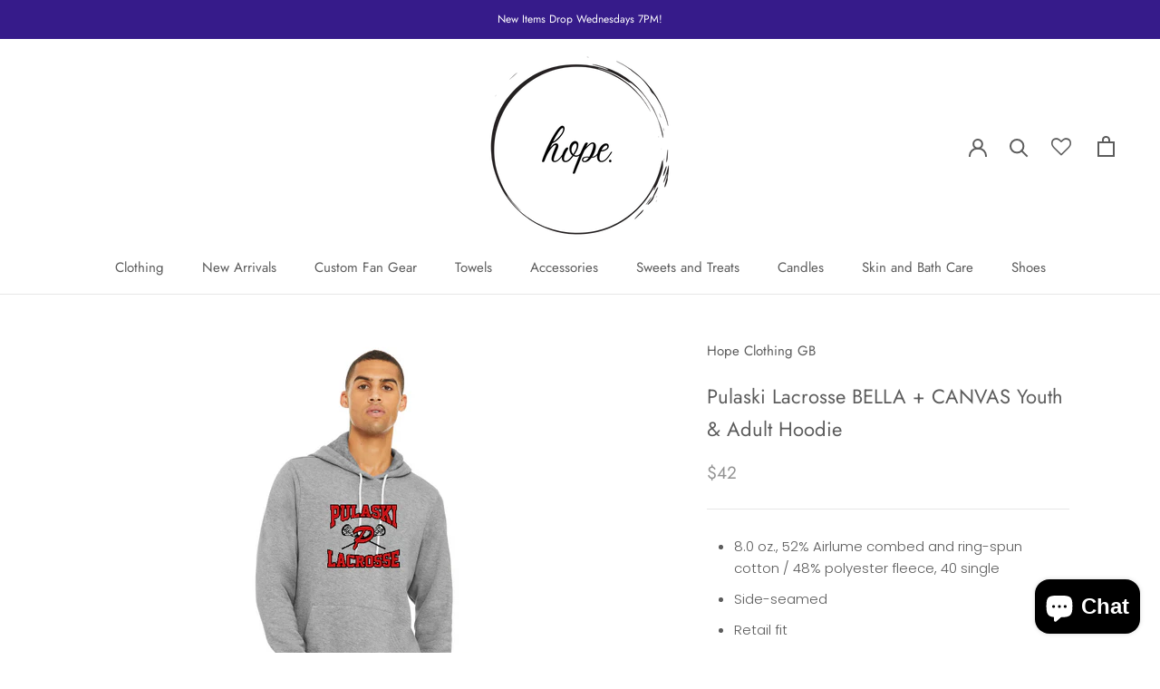

--- FILE ---
content_type: text/html; charset=utf-8
request_url: https://hopeclothinggb.com/products/pulaski-lacrosse-bella-canvas-youth-adult-hoodie
body_size: 48341
content:
<!doctype html>

<html class="no-js" lang="en">
  <head>


<script>
window.KiwiSizing = window.KiwiSizing === undefined ? {} : window.KiwiSizing;
KiwiSizing.shop = "hope-clothing-gb.myshopify.com";


KiwiSizing.data = {
  collections: "168943124583,487768424764",
  tags: "Pulaski Lacrosse",
  product: "9257075933500",
  vendor: "Hope Clothing GB",
  type: "",
  title: "Pulaski Lacrosse BELLA + CANVAS Youth \u0026 Adult Hoodie",
  images: ["\/\/hopeclothinggb.com\/cdn\/shop\/files\/CV340_14_6d00266f-fc1b-404a-993c-c01f92e9bce0.png?v=1712530050"],
  options: [{"name":"Size","position":1,"values":["Youth Small (6-8)","Youth Medium (10-12)","Youth Large (14-16)","Adult Small","Adult Medium","Adult Large","Adult XL","Adult 2XL","Adult 3XL"]}],
  variants: [{"id":48953568756028,"title":"Youth Small (6-8)","option1":"Youth Small (6-8)","option2":null,"option3":null,"sku":null,"requires_shipping":true,"taxable":true,"featured_image":null,"available":true,"name":"Pulaski Lacrosse BELLA + CANVAS Youth \u0026 Adult Hoodie - Youth Small (6-8)","public_title":"Youth Small (6-8)","options":["Youth Small (6-8)"],"price":4200,"weight":0,"compare_at_price":null,"inventory_management":null,"barcode":null,"requires_selling_plan":false,"selling_plan_allocations":[]},{"id":48953568821564,"title":"Youth Medium (10-12)","option1":"Youth Medium (10-12)","option2":null,"option3":null,"sku":null,"requires_shipping":true,"taxable":true,"featured_image":null,"available":true,"name":"Pulaski Lacrosse BELLA + CANVAS Youth \u0026 Adult Hoodie - Youth Medium (10-12)","public_title":"Youth Medium (10-12)","options":["Youth Medium (10-12)"],"price":4200,"weight":0,"compare_at_price":null,"inventory_management":null,"barcode":null,"requires_selling_plan":false,"selling_plan_allocations":[]},{"id":48953568919868,"title":"Youth Large (14-16)","option1":"Youth Large (14-16)","option2":null,"option3":null,"sku":null,"requires_shipping":true,"taxable":true,"featured_image":null,"available":true,"name":"Pulaski Lacrosse BELLA + CANVAS Youth \u0026 Adult Hoodie - Youth Large (14-16)","public_title":"Youth Large (14-16)","options":["Youth Large (14-16)"],"price":4200,"weight":0,"compare_at_price":null,"inventory_management":null,"barcode":null,"requires_selling_plan":false,"selling_plan_allocations":[]},{"id":48953568985404,"title":"Adult Small","option1":"Adult Small","option2":null,"option3":null,"sku":null,"requires_shipping":true,"taxable":true,"featured_image":null,"available":true,"name":"Pulaski Lacrosse BELLA + CANVAS Youth \u0026 Adult Hoodie - Adult Small","public_title":"Adult Small","options":["Adult Small"],"price":4500,"weight":0,"compare_at_price":null,"inventory_management":null,"barcode":null,"requires_selling_plan":false,"selling_plan_allocations":[]},{"id":48953569050940,"title":"Adult Medium","option1":"Adult Medium","option2":null,"option3":null,"sku":null,"requires_shipping":true,"taxable":true,"featured_image":null,"available":true,"name":"Pulaski Lacrosse BELLA + CANVAS Youth \u0026 Adult Hoodie - Adult Medium","public_title":"Adult Medium","options":["Adult Medium"],"price":4500,"weight":0,"compare_at_price":null,"inventory_management":null,"barcode":null,"requires_selling_plan":false,"selling_plan_allocations":[]},{"id":48953569116476,"title":"Adult Large","option1":"Adult Large","option2":null,"option3":null,"sku":null,"requires_shipping":true,"taxable":true,"featured_image":null,"available":true,"name":"Pulaski Lacrosse BELLA + CANVAS Youth \u0026 Adult Hoodie - Adult Large","public_title":"Adult Large","options":["Adult Large"],"price":4500,"weight":0,"compare_at_price":null,"inventory_management":null,"barcode":null,"requires_selling_plan":false,"selling_plan_allocations":[]},{"id":48953569182012,"title":"Adult XL","option1":"Adult XL","option2":null,"option3":null,"sku":null,"requires_shipping":true,"taxable":true,"featured_image":null,"available":true,"name":"Pulaski Lacrosse BELLA + CANVAS Youth \u0026 Adult Hoodie - Adult XL","public_title":"Adult XL","options":["Adult XL"],"price":4500,"weight":0,"compare_at_price":null,"inventory_management":null,"barcode":null,"requires_selling_plan":false,"selling_plan_allocations":[]},{"id":48953569247548,"title":"Adult 2XL","option1":"Adult 2XL","option2":null,"option3":null,"sku":null,"requires_shipping":true,"taxable":true,"featured_image":null,"available":true,"name":"Pulaski Lacrosse BELLA + CANVAS Youth \u0026 Adult Hoodie - Adult 2XL","public_title":"Adult 2XL","options":["Adult 2XL"],"price":4500,"weight":0,"compare_at_price":null,"inventory_management":null,"barcode":null,"requires_selling_plan":false,"selling_plan_allocations":[]},{"id":48953569313084,"title":"Adult 3XL","option1":"Adult 3XL","option2":null,"option3":null,"sku":null,"requires_shipping":true,"taxable":true,"featured_image":null,"available":true,"name":"Pulaski Lacrosse BELLA + CANVAS Youth \u0026 Adult Hoodie - Adult 3XL","public_title":"Adult 3XL","options":["Adult 3XL"],"price":4500,"weight":0,"compare_at_price":null,"inventory_management":null,"barcode":null,"requires_selling_plan":false,"selling_plan_allocations":[]}],
};

</script><script>GSXMLHttpRequest = XMLHttpRequest;</script>
    <meta charset="utf-8"> 
    <meta http-equiv="X-UA-Compatible" content="IE=edge,chrome=1">
    <meta name="viewport" content="width=device-width, initial-scale=1.0, height=device-height, minimum-scale=1.0, maximum-scale=1.0">
    <meta name="theme-color" content="">

    <title>
      Pulaski Lacrosse BELLA + CANVAS Youth &amp; Adult Hoodie &ndash; Hope Clothing GB
    </title><meta name="description" content="8.0 oz., 52% Airlume combed and ring-spun cotton / 48% polyester fleece, 40 single Side-seamed Retail fit Kangaroo pockets Ribbed cuffs and waistband No drawstrings Tear-away label Pre-shrunk True to size All sales final (custom print item). Please allow 10-14 days for order to be ready.A portion of this sale goes to s"><link rel="canonical" href="https://hopeclothinggb.com/products/pulaski-lacrosse-bella-canvas-youth-adult-hoodie"><meta property="og:type" content="product">
  <meta property="og:title" content="Pulaski Lacrosse BELLA + CANVAS Youth &amp; Adult Hoodie"><meta property="og:image" content="http://hopeclothinggb.com/cdn/shop/files/CV340_14_6d00266f-fc1b-404a-993c-c01f92e9bce0.png?v=1712530050">
    <meta property="og:image:secure_url" content="https://hopeclothinggb.com/cdn/shop/files/CV340_14_6d00266f-fc1b-404a-993c-c01f92e9bce0.png?v=1712530050">
    <meta property="og:image:width" content="500">
    <meta property="og:image:height" content="625"><meta property="product:price:amount" content="42.00">
  <meta property="product:price:currency" content="USD"><meta property="og:description" content="8.0 oz., 52% Airlume combed and ring-spun cotton / 48% polyester fleece, 40 single Side-seamed Retail fit Kangaroo pockets Ribbed cuffs and waistband No drawstrings Tear-away label Pre-shrunk True to size All sales final (custom print item). Please allow 10-14 days for order to be ready.A portion of this sale goes to s"><meta property="og:url" content="https://hopeclothinggb.com/products/pulaski-lacrosse-bella-canvas-youth-adult-hoodie">
<meta property="og:site_name" content="Hope Clothing GB"><meta name="twitter:card" content="summary"><meta name="twitter:title" content="Pulaski Lacrosse BELLA + CANVAS Youth &amp; Adult Hoodie">
  <meta name="twitter:description" content="
8.0 oz., 52% Airlume combed and ring-spun cotton / 48% polyester fleece, 40 single
Side-seamed
Retail fit
Kangaroo pockets
Ribbed cuffs and waistband
No drawstrings
Tear-away label
Pre-shrunk
True to size

All sales final (custom print item). Please allow 10-14 days for order to be ready.A portion of this sale goes to supports Pulaski Lacrosse.">
  <meta name="twitter:image" content="https://hopeclothinggb.com/cdn/shop/files/CV340_14_6d00266f-fc1b-404a-993c-c01f92e9bce0_600x600_crop_center.png?v=1712530050">

    <script>
  const boostSDAssetFileURL = "\/\/hopeclothinggb.com\/cdn\/shop\/t\/17\/assets\/boost_sd_assets_file_url.gif?3220";
  window.boostSDAssetFileURL = boostSDAssetFileURL;

  if (window.boostSDAppConfig) {
    window.boostSDAppConfig.generalSettings.custom_js_asset_url = "//hopeclothinggb.com/cdn/shop/t/17/assets/boost-sd-custom.js?v=160962118398746674481704679950";
    window.boostSDAppConfig.generalSettings.custom_css_asset_url = "//hopeclothinggb.com/cdn/shop/t/17/assets/boost-sd-custom.css?v=72809539502277619291704679951";
  }

  
</script>

    <script>window.performance && window.performance.mark && window.performance.mark('shopify.content_for_header.start');</script><meta name="google-site-verification" content="QPVNQqXOG7vBlhVg1iPTYT09vtTfct9wu2J3w26hnJM">
<meta id="shopify-digital-wallet" name="shopify-digital-wallet" content="/1937834042/digital_wallets/dialog">
<meta name="shopify-checkout-api-token" content="d129f9d446f3890a31c77512f241ade5">
<meta id="in-context-paypal-metadata" data-shop-id="1937834042" data-venmo-supported="false" data-environment="production" data-locale="en_US" data-paypal-v4="true" data-currency="USD">
<link rel="alternate" type="application/json+oembed" href="https://hopeclothinggb.com/products/pulaski-lacrosse-bella-canvas-youth-adult-hoodie.oembed">
<script async="async" src="/checkouts/internal/preloads.js?locale=en-US"></script>
<link rel="preconnect" href="https://shop.app" crossorigin="anonymous">
<script async="async" src="https://shop.app/checkouts/internal/preloads.js?locale=en-US&shop_id=1937834042" crossorigin="anonymous"></script>
<script id="apple-pay-shop-capabilities" type="application/json">{"shopId":1937834042,"countryCode":"US","currencyCode":"USD","merchantCapabilities":["supports3DS"],"merchantId":"gid:\/\/shopify\/Shop\/1937834042","merchantName":"Hope Clothing GB","requiredBillingContactFields":["postalAddress","email"],"requiredShippingContactFields":["postalAddress","email"],"shippingType":"shipping","supportedNetworks":["visa","masterCard","amex","discover","elo","jcb"],"total":{"type":"pending","label":"Hope Clothing GB","amount":"1.00"},"shopifyPaymentsEnabled":true,"supportsSubscriptions":true}</script>
<script id="shopify-features" type="application/json">{"accessToken":"d129f9d446f3890a31c77512f241ade5","betas":["rich-media-storefront-analytics"],"domain":"hopeclothinggb.com","predictiveSearch":true,"shopId":1937834042,"locale":"en"}</script>
<script>var Shopify = Shopify || {};
Shopify.shop = "hope-clothing-gb.myshopify.com";
Shopify.locale = "en";
Shopify.currency = {"active":"USD","rate":"1.0"};
Shopify.country = "US";
Shopify.theme = {"name":"Prestige Theme Copied (1\/1\/24) Adding Boost","id":164787618108,"schema_name":"Prestige","schema_version":"4.8.1","theme_store_id":855,"role":"main"};
Shopify.theme.handle = "null";
Shopify.theme.style = {"id":null,"handle":null};
Shopify.cdnHost = "hopeclothinggb.com/cdn";
Shopify.routes = Shopify.routes || {};
Shopify.routes.root = "/";</script>
<script type="module">!function(o){(o.Shopify=o.Shopify||{}).modules=!0}(window);</script>
<script>!function(o){function n(){var o=[];function n(){o.push(Array.prototype.slice.apply(arguments))}return n.q=o,n}var t=o.Shopify=o.Shopify||{};t.loadFeatures=n(),t.autoloadFeatures=n()}(window);</script>
<script>
  window.ShopifyPay = window.ShopifyPay || {};
  window.ShopifyPay.apiHost = "shop.app\/pay";
  window.ShopifyPay.redirectState = null;
</script>
<script id="shop-js-analytics" type="application/json">{"pageType":"product"}</script>
<script defer="defer" async type="module" src="//hopeclothinggb.com/cdn/shopifycloud/shop-js/modules/v2/client.init-shop-cart-sync_IZsNAliE.en.esm.js"></script>
<script defer="defer" async type="module" src="//hopeclothinggb.com/cdn/shopifycloud/shop-js/modules/v2/chunk.common_0OUaOowp.esm.js"></script>
<script type="module">
  await import("//hopeclothinggb.com/cdn/shopifycloud/shop-js/modules/v2/client.init-shop-cart-sync_IZsNAliE.en.esm.js");
await import("//hopeclothinggb.com/cdn/shopifycloud/shop-js/modules/v2/chunk.common_0OUaOowp.esm.js");

  window.Shopify.SignInWithShop?.initShopCartSync?.({"fedCMEnabled":true,"windoidEnabled":true});

</script>
<script>
  window.Shopify = window.Shopify || {};
  if (!window.Shopify.featureAssets) window.Shopify.featureAssets = {};
  window.Shopify.featureAssets['shop-js'] = {"shop-cart-sync":["modules/v2/client.shop-cart-sync_DLOhI_0X.en.esm.js","modules/v2/chunk.common_0OUaOowp.esm.js"],"init-fed-cm":["modules/v2/client.init-fed-cm_C6YtU0w6.en.esm.js","modules/v2/chunk.common_0OUaOowp.esm.js"],"shop-button":["modules/v2/client.shop-button_BCMx7GTG.en.esm.js","modules/v2/chunk.common_0OUaOowp.esm.js"],"shop-cash-offers":["modules/v2/client.shop-cash-offers_BT26qb5j.en.esm.js","modules/v2/chunk.common_0OUaOowp.esm.js","modules/v2/chunk.modal_CGo_dVj3.esm.js"],"init-windoid":["modules/v2/client.init-windoid_B9PkRMql.en.esm.js","modules/v2/chunk.common_0OUaOowp.esm.js"],"init-shop-email-lookup-coordinator":["modules/v2/client.init-shop-email-lookup-coordinator_DZkqjsbU.en.esm.js","modules/v2/chunk.common_0OUaOowp.esm.js"],"shop-toast-manager":["modules/v2/client.shop-toast-manager_Di2EnuM7.en.esm.js","modules/v2/chunk.common_0OUaOowp.esm.js"],"shop-login-button":["modules/v2/client.shop-login-button_BtqW_SIO.en.esm.js","modules/v2/chunk.common_0OUaOowp.esm.js","modules/v2/chunk.modal_CGo_dVj3.esm.js"],"avatar":["modules/v2/client.avatar_BTnouDA3.en.esm.js"],"pay-button":["modules/v2/client.pay-button_CWa-C9R1.en.esm.js","modules/v2/chunk.common_0OUaOowp.esm.js"],"init-shop-cart-sync":["modules/v2/client.init-shop-cart-sync_IZsNAliE.en.esm.js","modules/v2/chunk.common_0OUaOowp.esm.js"],"init-customer-accounts":["modules/v2/client.init-customer-accounts_DenGwJTU.en.esm.js","modules/v2/client.shop-login-button_BtqW_SIO.en.esm.js","modules/v2/chunk.common_0OUaOowp.esm.js","modules/v2/chunk.modal_CGo_dVj3.esm.js"],"init-shop-for-new-customer-accounts":["modules/v2/client.init-shop-for-new-customer-accounts_JdHXxpS9.en.esm.js","modules/v2/client.shop-login-button_BtqW_SIO.en.esm.js","modules/v2/chunk.common_0OUaOowp.esm.js","modules/v2/chunk.modal_CGo_dVj3.esm.js"],"init-customer-accounts-sign-up":["modules/v2/client.init-customer-accounts-sign-up_D6__K_p8.en.esm.js","modules/v2/client.shop-login-button_BtqW_SIO.en.esm.js","modules/v2/chunk.common_0OUaOowp.esm.js","modules/v2/chunk.modal_CGo_dVj3.esm.js"],"checkout-modal":["modules/v2/client.checkout-modal_C_ZQDY6s.en.esm.js","modules/v2/chunk.common_0OUaOowp.esm.js","modules/v2/chunk.modal_CGo_dVj3.esm.js"],"shop-follow-button":["modules/v2/client.shop-follow-button_XetIsj8l.en.esm.js","modules/v2/chunk.common_0OUaOowp.esm.js","modules/v2/chunk.modal_CGo_dVj3.esm.js"],"lead-capture":["modules/v2/client.lead-capture_DvA72MRN.en.esm.js","modules/v2/chunk.common_0OUaOowp.esm.js","modules/v2/chunk.modal_CGo_dVj3.esm.js"],"shop-login":["modules/v2/client.shop-login_ClXNxyh6.en.esm.js","modules/v2/chunk.common_0OUaOowp.esm.js","modules/v2/chunk.modal_CGo_dVj3.esm.js"],"payment-terms":["modules/v2/client.payment-terms_CNlwjfZz.en.esm.js","modules/v2/chunk.common_0OUaOowp.esm.js","modules/v2/chunk.modal_CGo_dVj3.esm.js"]};
</script>
<script>(function() {
  var isLoaded = false;
  function asyncLoad() {
    if (isLoaded) return;
    isLoaded = true;
    var urls = ["https:\/\/chimpstatic.com\/mcjs-connected\/js\/users\/98f446b3889cbba8b3663df85\/d4dc01c4e6e6b2acb93b3c811.js?shop=hope-clothing-gb.myshopify.com","https:\/\/app.kiwisizing.com\/web\/js\/dist\/kiwiSizing\/plugin\/SizingPlugin.prod.js?v=330\u0026shop=hope-clothing-gb.myshopify.com","https:\/\/loox.io\/widget\/Vkbd3tmODK\/loox.1603223958210.js?shop=hope-clothing-gb.myshopify.com","https:\/\/wishlisthero-assets.revampco.com\/store-front\/bundle2.js?shop=hope-clothing-gb.myshopify.com","https:\/\/sdks.automizely.com\/conversions\/v1\/shopping.js?store_id=821254ffebef4256b4996bb2cbff6df3\u0026shop=https:\/\/hope-clothing-gb.myshopify.com\u0026shop=hope-clothing-gb.myshopify.com","https:\/\/tags.akohub.com\/widget.js?id=d14eda43f2815d7a8890bfe6f4cdd5398d6c6fa57eb4115dee202a15cdee7097\u0026ts=1715681417231\u0026shop=hope-clothing-gb.myshopify.com","https:\/\/d18eg7dreypte5.cloudfront.net\/browse-abandonment\/smsbump_timer.js?shop=hope-clothing-gb.myshopify.com","\/\/backinstock.useamp.com\/widget\/55977_1767158246.js?category=bis\u0026v=6\u0026shop=hope-clothing-gb.myshopify.com"];
    for (var i = 0; i < urls.length; i++) {
      var s = document.createElement('script');
      s.type = 'text/javascript';
      s.async = true;
      s.src = urls[i];
      var x = document.getElementsByTagName('script')[0];
      x.parentNode.insertBefore(s, x);
    }
  };
  if(window.attachEvent) {
    window.attachEvent('onload', asyncLoad);
  } else {
    window.addEventListener('load', asyncLoad, false);
  }
})();</script>
<script id="__st">var __st={"a":1937834042,"offset":-21600,"reqid":"69b0856d-6e42-4e11-93ef-9f6fa12135fc-1768541149","pageurl":"hopeclothinggb.com\/products\/pulaski-lacrosse-bella-canvas-youth-adult-hoodie","u":"fb99b01506ff","p":"product","rtyp":"product","rid":9257075933500};</script>
<script>window.ShopifyPaypalV4VisibilityTracking = true;</script>
<script id="captcha-bootstrap">!function(){'use strict';const t='contact',e='account',n='new_comment',o=[[t,t],['blogs',n],['comments',n],[t,'customer']],c=[[e,'customer_login'],[e,'guest_login'],[e,'recover_customer_password'],[e,'create_customer']],r=t=>t.map((([t,e])=>`form[action*='/${t}']:not([data-nocaptcha='true']) input[name='form_type'][value='${e}']`)).join(','),a=t=>()=>t?[...document.querySelectorAll(t)].map((t=>t.form)):[];function s(){const t=[...o],e=r(t);return a(e)}const i='password',u='form_key',d=['recaptcha-v3-token','g-recaptcha-response','h-captcha-response',i],f=()=>{try{return window.sessionStorage}catch{return}},m='__shopify_v',_=t=>t.elements[u];function p(t,e,n=!1){try{const o=window.sessionStorage,c=JSON.parse(o.getItem(e)),{data:r}=function(t){const{data:e,action:n}=t;return t[m]||n?{data:e,action:n}:{data:t,action:n}}(c);for(const[e,n]of Object.entries(r))t.elements[e]&&(t.elements[e].value=n);n&&o.removeItem(e)}catch(o){console.error('form repopulation failed',{error:o})}}const l='form_type',E='cptcha';function T(t){t.dataset[E]=!0}const w=window,h=w.document,L='Shopify',v='ce_forms',y='captcha';let A=!1;((t,e)=>{const n=(g='f06e6c50-85a8-45c8-87d0-21a2b65856fe',I='https://cdn.shopify.com/shopifycloud/storefront-forms-hcaptcha/ce_storefront_forms_captcha_hcaptcha.v1.5.2.iife.js',D={infoText:'Protected by hCaptcha',privacyText:'Privacy',termsText:'Terms'},(t,e,n)=>{const o=w[L][v],c=o.bindForm;if(c)return c(t,g,e,D).then(n);var r;o.q.push([[t,g,e,D],n]),r=I,A||(h.body.append(Object.assign(h.createElement('script'),{id:'captcha-provider',async:!0,src:r})),A=!0)});var g,I,D;w[L]=w[L]||{},w[L][v]=w[L][v]||{},w[L][v].q=[],w[L][y]=w[L][y]||{},w[L][y].protect=function(t,e){n(t,void 0,e),T(t)},Object.freeze(w[L][y]),function(t,e,n,w,h,L){const[v,y,A,g]=function(t,e,n){const i=e?o:[],u=t?c:[],d=[...i,...u],f=r(d),m=r(i),_=r(d.filter((([t,e])=>n.includes(e))));return[a(f),a(m),a(_),s()]}(w,h,L),I=t=>{const e=t.target;return e instanceof HTMLFormElement?e:e&&e.form},D=t=>v().includes(t);t.addEventListener('submit',(t=>{const e=I(t);if(!e)return;const n=D(e)&&!e.dataset.hcaptchaBound&&!e.dataset.recaptchaBound,o=_(e),c=g().includes(e)&&(!o||!o.value);(n||c)&&t.preventDefault(),c&&!n&&(function(t){try{if(!f())return;!function(t){const e=f();if(!e)return;const n=_(t);if(!n)return;const o=n.value;o&&e.removeItem(o)}(t);const e=Array.from(Array(32),(()=>Math.random().toString(36)[2])).join('');!function(t,e){_(t)||t.append(Object.assign(document.createElement('input'),{type:'hidden',name:u})),t.elements[u].value=e}(t,e),function(t,e){const n=f();if(!n)return;const o=[...t.querySelectorAll(`input[type='${i}']`)].map((({name:t})=>t)),c=[...d,...o],r={};for(const[a,s]of new FormData(t).entries())c.includes(a)||(r[a]=s);n.setItem(e,JSON.stringify({[m]:1,action:t.action,data:r}))}(t,e)}catch(e){console.error('failed to persist form',e)}}(e),e.submit())}));const S=(t,e)=>{t&&!t.dataset[E]&&(n(t,e.some((e=>e===t))),T(t))};for(const o of['focusin','change'])t.addEventListener(o,(t=>{const e=I(t);D(e)&&S(e,y())}));const B=e.get('form_key'),M=e.get(l),P=B&&M;t.addEventListener('DOMContentLoaded',(()=>{const t=y();if(P)for(const e of t)e.elements[l].value===M&&p(e,B);[...new Set([...A(),...v().filter((t=>'true'===t.dataset.shopifyCaptcha))])].forEach((e=>S(e,t)))}))}(h,new URLSearchParams(w.location.search),n,t,e,['guest_login'])})(!0,!0)}();</script>
<script integrity="sha256-4kQ18oKyAcykRKYeNunJcIwy7WH5gtpwJnB7kiuLZ1E=" data-source-attribution="shopify.loadfeatures" defer="defer" src="//hopeclothinggb.com/cdn/shopifycloud/storefront/assets/storefront/load_feature-a0a9edcb.js" crossorigin="anonymous"></script>
<script crossorigin="anonymous" defer="defer" src="//hopeclothinggb.com/cdn/shopifycloud/storefront/assets/shopify_pay/storefront-65b4c6d7.js?v=20250812"></script>
<script data-source-attribution="shopify.dynamic_checkout.dynamic.init">var Shopify=Shopify||{};Shopify.PaymentButton=Shopify.PaymentButton||{isStorefrontPortableWallets:!0,init:function(){window.Shopify.PaymentButton.init=function(){};var t=document.createElement("script");t.src="https://hopeclothinggb.com/cdn/shopifycloud/portable-wallets/latest/portable-wallets.en.js",t.type="module",document.head.appendChild(t)}};
</script>
<script data-source-attribution="shopify.dynamic_checkout.buyer_consent">
  function portableWalletsHideBuyerConsent(e){var t=document.getElementById("shopify-buyer-consent"),n=document.getElementById("shopify-subscription-policy-button");t&&n&&(t.classList.add("hidden"),t.setAttribute("aria-hidden","true"),n.removeEventListener("click",e))}function portableWalletsShowBuyerConsent(e){var t=document.getElementById("shopify-buyer-consent"),n=document.getElementById("shopify-subscription-policy-button");t&&n&&(t.classList.remove("hidden"),t.removeAttribute("aria-hidden"),n.addEventListener("click",e))}window.Shopify?.PaymentButton&&(window.Shopify.PaymentButton.hideBuyerConsent=portableWalletsHideBuyerConsent,window.Shopify.PaymentButton.showBuyerConsent=portableWalletsShowBuyerConsent);
</script>
<script data-source-attribution="shopify.dynamic_checkout.cart.bootstrap">document.addEventListener("DOMContentLoaded",(function(){function t(){return document.querySelector("shopify-accelerated-checkout-cart, shopify-accelerated-checkout")}if(t())Shopify.PaymentButton.init();else{new MutationObserver((function(e,n){t()&&(Shopify.PaymentButton.init(),n.disconnect())})).observe(document.body,{childList:!0,subtree:!0})}}));
</script>
<link id="shopify-accelerated-checkout-styles" rel="stylesheet" media="screen" href="https://hopeclothinggb.com/cdn/shopifycloud/portable-wallets/latest/accelerated-checkout-backwards-compat.css" crossorigin="anonymous">
<style id="shopify-accelerated-checkout-cart">
        #shopify-buyer-consent {
  margin-top: 1em;
  display: inline-block;
  width: 100%;
}

#shopify-buyer-consent.hidden {
  display: none;
}

#shopify-subscription-policy-button {
  background: none;
  border: none;
  padding: 0;
  text-decoration: underline;
  font-size: inherit;
  cursor: pointer;
}

#shopify-subscription-policy-button::before {
  box-shadow: none;
}

      </style>

<script>window.performance && window.performance.mark && window.performance.mark('shopify.content_for_header.end');</script>

    <link rel="stylesheet" href="//hopeclothinggb.com/cdn/shop/t/17/assets/theme.scss.css?v=355433958131653771764354498">

    <script>
      // This allows to expose several variables to the global scope, to be used in scripts
      window.theme = {
        pageType: "product",
        moneyFormat: "${{amount}}",
        moneyWithCurrencyFormat: "${{amount}} USD",
        productImageSize: "natural",
        searchMode: "product",
        showPageTransition: true,
        showElementStaggering: true,
        showImageZooming: true
      };

      window.routes = {
        rootUrl: "\/",
        cartUrl: "\/cart",
        cartAddUrl: "\/cart\/add",
        cartChangeUrl: "\/cart\/change",
        searchUrl: "\/search",
        productRecommendationsUrl: "\/recommendations\/products"
      };

      window.languages = {
        cartAddNote: "Add Order Note",
        cartEditNote: "Edit Order Note",
        productImageLoadingError: "This image could not be loaded. Please try to reload the page.",
        productFormAddToCart: "Add to cart",
        productFormUnavailable: "Unavailable",
        productFormSoldOut: "Sold Out",
        shippingEstimatorOneResult: "1 option available:",
        shippingEstimatorMoreResults: "{{count}} options available:",
        shippingEstimatorNoResults: "No shipping could be found"
      };

      window.lazySizesConfig = {
        loadHidden: false,
        hFac: 0.5,
        expFactor: 2,
        ricTimeout: 150,
        lazyClass: 'Image--lazyLoad',
        loadingClass: 'Image--lazyLoading',
        loadedClass: 'Image--lazyLoaded'
      };

      document.documentElement.className = document.documentElement.className.replace('no-js', 'js');
      document.documentElement.style.setProperty('--window-height', window.innerHeight + 'px');

      // We do a quick detection of some features (we could use Modernizr but for so little...)
      (function() {
        document.documentElement.className += ((window.CSS && window.CSS.supports('(position: sticky) or (position: -webkit-sticky)')) ? ' supports-sticky' : ' no-supports-sticky');
        document.documentElement.className += (window.matchMedia('(-moz-touch-enabled: 1), (hover: none)')).matches ? ' no-supports-hover' : ' supports-hover';
      }());
    </script>

    <script src="//hopeclothinggb.com/cdn/shop/t/17/assets/lazysizes.min.js?v=174358363404432586981704679707" async></script><script src="https://polyfill-fastly.net/v3/polyfill.min.js?unknown=polyfill&features=fetch,Element.prototype.closest,Element.prototype.remove,Element.prototype.classList,Array.prototype.includes,Array.prototype.fill,Object.assign,CustomEvent,IntersectionObserver,IntersectionObserverEntry,URL" defer></script>
    <script src="//hopeclothinggb.com/cdn/shop/t/17/assets/libs.min.js?v=26178543184394469741704679707" defer></script>
    <script src="//hopeclothinggb.com/cdn/shop/t/17/assets/theme.min.js?v=28495471557109698641704679707" defer></script>
    <script src="//hopeclothinggb.com/cdn/shop/t/17/assets/custom.js?v=183944157590872491501704679707" defer></script>

    <script>
      (function () {
        window.onpageshow = function() {
          if (window.theme.showPageTransition) {
            var pageTransition = document.querySelector('.PageTransition');

            if (pageTransition) {
              pageTransition.style.visibility = 'visible';
              pageTransition.style.opacity = '0';
            }
          }

          // When the page is loaded from the cache, we have to reload the cart content
          document.documentElement.dispatchEvent(new CustomEvent('cart:refresh', {
            bubbles: true
          }));
        };
      })();
    </script>

    
  <script type="application/ld+json">
  {
    "@context": "http://schema.org",
    "@type": "Product",
    "offers": [{
          "@type": "Offer",
          "name": "Youth Small (6-8)",
          "availability":"https://schema.org/InStock",
          "price": 42.0,
          "priceCurrency": "USD",
          "priceValidUntil": "2026-01-25","url": "/products/pulaski-lacrosse-bella-canvas-youth-adult-hoodie/products/pulaski-lacrosse-bella-canvas-youth-adult-hoodie?variant=48953568756028"
        },
{
          "@type": "Offer",
          "name": "Youth Medium (10-12)",
          "availability":"https://schema.org/InStock",
          "price": 42.0,
          "priceCurrency": "USD",
          "priceValidUntil": "2026-01-25","url": "/products/pulaski-lacrosse-bella-canvas-youth-adult-hoodie/products/pulaski-lacrosse-bella-canvas-youth-adult-hoodie?variant=48953568821564"
        },
{
          "@type": "Offer",
          "name": "Youth Large (14-16)",
          "availability":"https://schema.org/InStock",
          "price": 42.0,
          "priceCurrency": "USD",
          "priceValidUntil": "2026-01-25","url": "/products/pulaski-lacrosse-bella-canvas-youth-adult-hoodie/products/pulaski-lacrosse-bella-canvas-youth-adult-hoodie?variant=48953568919868"
        },
{
          "@type": "Offer",
          "name": "Adult Small",
          "availability":"https://schema.org/InStock",
          "price": 45.0,
          "priceCurrency": "USD",
          "priceValidUntil": "2026-01-25","url": "/products/pulaski-lacrosse-bella-canvas-youth-adult-hoodie/products/pulaski-lacrosse-bella-canvas-youth-adult-hoodie?variant=48953568985404"
        },
{
          "@type": "Offer",
          "name": "Adult Medium",
          "availability":"https://schema.org/InStock",
          "price": 45.0,
          "priceCurrency": "USD",
          "priceValidUntil": "2026-01-25","url": "/products/pulaski-lacrosse-bella-canvas-youth-adult-hoodie/products/pulaski-lacrosse-bella-canvas-youth-adult-hoodie?variant=48953569050940"
        },
{
          "@type": "Offer",
          "name": "Adult Large",
          "availability":"https://schema.org/InStock",
          "price": 45.0,
          "priceCurrency": "USD",
          "priceValidUntil": "2026-01-25","url": "/products/pulaski-lacrosse-bella-canvas-youth-adult-hoodie/products/pulaski-lacrosse-bella-canvas-youth-adult-hoodie?variant=48953569116476"
        },
{
          "@type": "Offer",
          "name": "Adult XL",
          "availability":"https://schema.org/InStock",
          "price": 45.0,
          "priceCurrency": "USD",
          "priceValidUntil": "2026-01-25","url": "/products/pulaski-lacrosse-bella-canvas-youth-adult-hoodie/products/pulaski-lacrosse-bella-canvas-youth-adult-hoodie?variant=48953569182012"
        },
{
          "@type": "Offer",
          "name": "Adult 2XL",
          "availability":"https://schema.org/InStock",
          "price": 45.0,
          "priceCurrency": "USD",
          "priceValidUntil": "2026-01-25","url": "/products/pulaski-lacrosse-bella-canvas-youth-adult-hoodie/products/pulaski-lacrosse-bella-canvas-youth-adult-hoodie?variant=48953569247548"
        },
{
          "@type": "Offer",
          "name": "Adult 3XL",
          "availability":"https://schema.org/InStock",
          "price": 45.0,
          "priceCurrency": "USD",
          "priceValidUntil": "2026-01-25","url": "/products/pulaski-lacrosse-bella-canvas-youth-adult-hoodie/products/pulaski-lacrosse-bella-canvas-youth-adult-hoodie?variant=48953569313084"
        }
],
    "brand": {
      "name": "Hope Clothing GB"
    },
    "name": "Pulaski Lacrosse BELLA + CANVAS Youth \u0026 Adult Hoodie",
    "description": "\n8.0 oz., 52% Airlume combed and ring-spun cotton \/ 48% polyester fleece, 40 single\nSide-seamed\nRetail fit\nKangaroo pockets\nRibbed cuffs and waistband\nNo drawstrings\nTear-away label\nPre-shrunk\nTrue to size\n\nAll sales final (custom print item). Please allow 10-14 days for order to be ready.A portion of this sale goes to supports Pulaski Lacrosse.",
    "category": "",
    "url": "/products/pulaski-lacrosse-bella-canvas-youth-adult-hoodie/products/pulaski-lacrosse-bella-canvas-youth-adult-hoodie",
    "sku": null,
    "image": {
      "@type": "ImageObject",
      "url": "https://hopeclothinggb.com/cdn/shop/files/CV340_14_6d00266f-fc1b-404a-993c-c01f92e9bce0_1024x.png?v=1712530050",
      "image": "https://hopeclothinggb.com/cdn/shop/files/CV340_14_6d00266f-fc1b-404a-993c-c01f92e9bce0_1024x.png?v=1712530050",
      "name": "Pulaski Lacrosse BELLA + CANVAS Youth \u0026 Adult Hoodie",
      "width": "1024",
      "height": "1024"
    }
  }
  </script>



  <script type="application/ld+json">
  {
    "@context": "http://schema.org",
    "@type": "BreadcrumbList",
  "itemListElement": [{
      "@type": "ListItem",
      "position": 1,
      "name": "Translation missing: en.general.breadcrumb.home",
      "item": "https://hopeclothinggb.com"
    },{
          "@type": "ListItem",
          "position": 2,
          "name": "Pulaski Lacrosse BELLA + CANVAS Youth \u0026 Adult Hoodie",
          "item": "https://hopeclothinggb.com/products/pulaski-lacrosse-bella-canvas-youth-adult-hoodie"
        }]
  }
  </script>

  
	<script>var loox_global_hash = '1768350139508';</script><script>var loox_pop_active = true;var loox_pop_display = {"home_page":false,"product_page":true,"cart_page":false,"other_pages":false};</script><style>.loox-reviews-default { max-width: 1200px; margin: 0 auto; }.loox-rating .loox-icon { color:#000000; }
:root { --lxs-rating-icon-color: #000000; }</style>


 

<script>window.__pagefly_analytics_settings__={"acceptTracking":false};</script>
 
<!-- Font icon for header icons -->
<link href="https://wishlisthero-assets.revampco.com/safe-icons/css/wishlisthero-icons.css" rel="stylesheet"/>
<!-- Style for floating buttons and others -->
<style type="text/css">
@media screen and (max-width: 641px){

.Header__Icon+.Header__Icon {
margin-left: 10px;
}
}
@media screen and (min-width: 641px){
.Header__Icon+.Header__Icon.Wlh-Header__Icon {
margin-left: 20px;
}
}.wishlisthero-floating {
        position: absolute;
          right:5px;
        top: 5px;
        z-index: 23;
        border-radius: 100%;
    }
.wishlisthero-floating svg {
font-size:23px;
margin-top:1px;
}
    .wishlisthero-floating:hover {
        background-color: rgba(0, 0, 0, 0.05);
    }

    .wishlisthero-floating button {
        font-size: 20px !important;
        width: 40px !important;
        padding: 0.125em 0 0 !important;
    }
.MuiTypography-body2 ,.MuiTypography-body1 ,.MuiTypography-caption ,.MuiTypography-button ,.MuiTypography-h1 ,.MuiTypography-h2 ,.MuiTypography-h3 ,.MuiTypography-h4 ,.MuiTypography-h5 ,.MuiTypography-h6 ,.MuiTypography-subtitle1 ,.MuiTypography-subtitle2 ,.MuiTypography-overline , MuiButton-root{
     font-family: inherit !important; /*Roboto, Helvetica, Arial, sans-serif;*/
}
.MuiTypography-h1 , .MuiTypography-h2 , .MuiTypography-h3 , .MuiTypography-h4 , .MuiTypography-h5 , .MuiTypography-h6 , .MuiButton-root, .MuiCardHeader-title a{
     font-family: Jost, sans-serif !important;
}

    /****************************************************************************************/
    /* For some theme shared view need some spacing */
#wishlisthero-product-page-button-container{
  margin-top: 20px;
}    /*
    #wishlist-hero-shared-list-view {
  margin-top: 15px;
  margin-bottom: 15px;
}
#wishlist-hero-shared-list-view h1 {
  padding-left: 5px;
}

#wishlisthero-product-page-button-container{
  padding-top: 15px;
}
*/
    /****************************************************************************************/
    /* #wishlisthero-product-page-button-container button {
  padding-left: 1px !important;
} */
    /****************************************************************************************/
    /* Customize the indicator when wishlist has items AND the normal indicator not working */
    span.wishlist-hero-items-count {
       right: -4px;
       margin-top: 2px;
   }

   @media(min-width:760px){
    span.wishlist-hero-items-count {
       margin-top: 0px;
   }
   }
/*span.wishlist-hero-items-count {
  position: absolute;
  top: 2px;
  right: -2px;
  width: 10px;
  height: 10px;
  background-color: #eee; 
  background-color: #5c5c5c;
    border-radius: 100%;
    border: 1px solid white;
    box-sizing: border-box;
} */
.MuiCardMedia-root{
padding-top:120% !important; 
}
</style>
<script>window.wishlisthero_cartDotClasses=['Header__CartDot', 'is-visible'];</script>
<script>window.wishlisthero_buttonProdPageClasses=['Button','Button--secondary','Button--full'];</script>
<script>window.wishlisthero_buttonProdPageFontSize='auto';</script>
 <script type='text/javascript'>try{
   window.WishListHero_setting = {"ButtonColor":"rgb(144, 86, 162)","IconColor":"rgba(255, 255, 255, 1)","IconType":"Heart","ButtonTextBeforeAdding":"ADD TO WISHLIST","ButtonTextAfterAdding":"ADDED TO WISHLIST","AnimationAfterAddition":"Fade in","ButtonTextAddToCart":"ADD TO CART","AddedProductNotificationText":"Product added to wishlist successfully","AddedProductToCartNotificationText":"Product added to cart successfully","SharePopup_TitleText":"Share My wishlist","SharePopup_shareBtnText":"Share","SharePopup_shareHederText":"Share on Social Networks","SharePopup_shareCopyText":"Or copy Wishlist link to share","SharePopup_shareCancelBtnText":"cancel","SharePopup_shareCopyBtnText":"copy","SendEMailPopup_BtnText":"send email","SendEMailPopup_FromText":"From Name","SendEMailPopup_ToText":"To email","SendEMailPopup_BodyText":"Body","SendEMailPopup_SendBtnText":"send","SendEMailPopup_TitleText":"Send My Wislist via Email","RemoveProductMessageText":"Are you sure you want to remove this item from your wishlist ?","RemovedProductNotificationText":"Product removed from wishlist successfully","RemovePopupOkText":"ok","RemovePopup_HeaderText":"ARE YOU SURE?","ViewWishlistText":"View wishlist","EmptyWishlistText":"there are no items in this wishlist","BuyNowButtonText":"Buy Now","Wishlist_Title":"My Wishlist","WishlistHeaderTitleAlignment":"Left","WishlistProductImageSize":"Normal","PriceColor":"rgb(0, 122, 206)","HeaderFontSize":"30","PriceFontSize":"18","ProductNameFontSize":"16","LaunchPointType":"header_menu","DisplayWishlistAs":"popup_window","DisplayButtonAs":"text_with_icon","PopupSize":"lg","HideAddToCartButton":false,"NotificationPopupPosition":"right","WishlistButtonTextColor":"rgba(255, 255, 255, 1)","_id":"5edc4e471b64e11d1ab7f299","EnableCollection":true,"EnableShare":true,"RemovePowerBy":true,"EnableFBPixel":true,"DisapleApp":false,"FloatPointPossition":"right","HeartStateToggle":true,"HeaderMenuItemsIndicator":true,"DisableGuestCustomer":true,"LoginPopupContent":"Please login to save your wishlist across devices.","LoginPopupContentFontSize":"20","LoginPopupLoginBtnText":"Login","EnableRemoveFromWishlistAfterAddButtonText":"REMOVE FROM WISHLIST","NoRedirectAfterAddToCart":true,"ViewCartLinkText":"View Cart","AddAllOutOfStockProductNotificationText":"There seems to have been an issue adding items to cart, please try again later","AddProductMessageText":"Are you sure you want to add all items to cart ?","ButtonTextAddAllToCart":"ADD All TO CART","ButtonTextRemoveAllToCart":"REMOVE All FROM WISHLIST","RemoveAllProductMessageText":"Are you sure you want to remove all items from your wishlist ?","Shop":"hope-clothing-gb.myshopify.com","shop":"hope-clothing-gb.myshopify.com","Status":"Active","Plan":"SILVER"};  
  }catch(e){ console.error('Error loading config',e); } </script>  


<!-- GSSTART Infinite Scroll code start. Do not change -->  <script type="text/javascript" src="https://gravity-apps.com/shopify/js/shopify/infinitescroll5706.js?v=12bfe5fcabec0791dce0d07061bebcb2"></script>  <!-- nfinite Scroll code end. Do not change GSEND -->



<link href="https://cdn.storifyme.com/assets/css/stories-preview.css" rel="stylesheet" type="text/css" media="all" />

<script type="text/javascript" src="https://firebasestorage.googleapis.com/v0/b/vajro/o/app_install_popup.js?alt=media"></script> 
<script> 
    VJR_BANNER.init({ 
        "title": "Hope Clothing GB", // Title of the app 
        "sub_title": "Shop on the go with our mobile app", // Subtitle and it can be empty 
        "image_url": "https://lh3.googleusercontent.com/JC6yuw7GkL2Nr-Jcttcmz_T7IZdk5z1sa89XQemT5AmlXyI--Zw6-Vmq2dKWTsPjnoo", // Image URL 
        "button_color": "#232323",  // button background color 
        "text_color": "#FFFFFF",  // Button text color 
        "button_text": "INSTALL",  // Button text color 
        "ios_appid": "1609982409",  // iOS Itunes ID (from App Store Connect portal) 
        "android_packagage_name": "com.hopeclothinggb", //Android app package name 
        "appid": "15973", //vajro App ID 
        "days": 1 //number of days Cookie should be stored 
    }); 
</script>
 <!--begin-boost-pfs-filter-css-->
   
 <!--end-boost-pfs-filter-css-->

 

                    
                <script src="https://cdn.shopify.com/extensions/019bbde2-aa41-7224-807c-8a1fb9a30b00/smile-io-265/assets/smile-loader.js" type="text/javascript" defer="defer"></script>
<script src="https://cdn.shopify.com/extensions/7bc9bb47-adfa-4267-963e-cadee5096caf/inbox-1252/assets/inbox-chat-loader.js" type="text/javascript" defer="defer"></script>
<link href="https://monorail-edge.shopifysvc.com" rel="dns-prefetch">
<script>(function(){if ("sendBeacon" in navigator && "performance" in window) {try {var session_token_from_headers = performance.getEntriesByType('navigation')[0].serverTiming.find(x => x.name == '_s').description;} catch {var session_token_from_headers = undefined;}var session_cookie_matches = document.cookie.match(/_shopify_s=([^;]*)/);var session_token_from_cookie = session_cookie_matches && session_cookie_matches.length === 2 ? session_cookie_matches[1] : "";var session_token = session_token_from_headers || session_token_from_cookie || "";function handle_abandonment_event(e) {var entries = performance.getEntries().filter(function(entry) {return /monorail-edge.shopifysvc.com/.test(entry.name);});if (!window.abandonment_tracked && entries.length === 0) {window.abandonment_tracked = true;var currentMs = Date.now();var navigation_start = performance.timing.navigationStart;var payload = {shop_id: 1937834042,url: window.location.href,navigation_start,duration: currentMs - navigation_start,session_token,page_type: "product"};window.navigator.sendBeacon("https://monorail-edge.shopifysvc.com/v1/produce", JSON.stringify({schema_id: "online_store_buyer_site_abandonment/1.1",payload: payload,metadata: {event_created_at_ms: currentMs,event_sent_at_ms: currentMs}}));}}window.addEventListener('pagehide', handle_abandonment_event);}}());</script>
<script id="web-pixels-manager-setup">(function e(e,d,r,n,o){if(void 0===o&&(o={}),!Boolean(null===(a=null===(i=window.Shopify)||void 0===i?void 0:i.analytics)||void 0===a?void 0:a.replayQueue)){var i,a;window.Shopify=window.Shopify||{};var t=window.Shopify;t.analytics=t.analytics||{};var s=t.analytics;s.replayQueue=[],s.publish=function(e,d,r){return s.replayQueue.push([e,d,r]),!0};try{self.performance.mark("wpm:start")}catch(e){}var l=function(){var e={modern:/Edge?\/(1{2}[4-9]|1[2-9]\d|[2-9]\d{2}|\d{4,})\.\d+(\.\d+|)|Firefox\/(1{2}[4-9]|1[2-9]\d|[2-9]\d{2}|\d{4,})\.\d+(\.\d+|)|Chrom(ium|e)\/(9{2}|\d{3,})\.\d+(\.\d+|)|(Maci|X1{2}).+ Version\/(15\.\d+|(1[6-9]|[2-9]\d|\d{3,})\.\d+)([,.]\d+|)( \(\w+\)|)( Mobile\/\w+|) Safari\/|Chrome.+OPR\/(9{2}|\d{3,})\.\d+\.\d+|(CPU[ +]OS|iPhone[ +]OS|CPU[ +]iPhone|CPU IPhone OS|CPU iPad OS)[ +]+(15[._]\d+|(1[6-9]|[2-9]\d|\d{3,})[._]\d+)([._]\d+|)|Android:?[ /-](13[3-9]|1[4-9]\d|[2-9]\d{2}|\d{4,})(\.\d+|)(\.\d+|)|Android.+Firefox\/(13[5-9]|1[4-9]\d|[2-9]\d{2}|\d{4,})\.\d+(\.\d+|)|Android.+Chrom(ium|e)\/(13[3-9]|1[4-9]\d|[2-9]\d{2}|\d{4,})\.\d+(\.\d+|)|SamsungBrowser\/([2-9]\d|\d{3,})\.\d+/,legacy:/Edge?\/(1[6-9]|[2-9]\d|\d{3,})\.\d+(\.\d+|)|Firefox\/(5[4-9]|[6-9]\d|\d{3,})\.\d+(\.\d+|)|Chrom(ium|e)\/(5[1-9]|[6-9]\d|\d{3,})\.\d+(\.\d+|)([\d.]+$|.*Safari\/(?![\d.]+ Edge\/[\d.]+$))|(Maci|X1{2}).+ Version\/(10\.\d+|(1[1-9]|[2-9]\d|\d{3,})\.\d+)([,.]\d+|)( \(\w+\)|)( Mobile\/\w+|) Safari\/|Chrome.+OPR\/(3[89]|[4-9]\d|\d{3,})\.\d+\.\d+|(CPU[ +]OS|iPhone[ +]OS|CPU[ +]iPhone|CPU IPhone OS|CPU iPad OS)[ +]+(10[._]\d+|(1[1-9]|[2-9]\d|\d{3,})[._]\d+)([._]\d+|)|Android:?[ /-](13[3-9]|1[4-9]\d|[2-9]\d{2}|\d{4,})(\.\d+|)(\.\d+|)|Mobile Safari.+OPR\/([89]\d|\d{3,})\.\d+\.\d+|Android.+Firefox\/(13[5-9]|1[4-9]\d|[2-9]\d{2}|\d{4,})\.\d+(\.\d+|)|Android.+Chrom(ium|e)\/(13[3-9]|1[4-9]\d|[2-9]\d{2}|\d{4,})\.\d+(\.\d+|)|Android.+(UC? ?Browser|UCWEB|U3)[ /]?(15\.([5-9]|\d{2,})|(1[6-9]|[2-9]\d|\d{3,})\.\d+)\.\d+|SamsungBrowser\/(5\.\d+|([6-9]|\d{2,})\.\d+)|Android.+MQ{2}Browser\/(14(\.(9|\d{2,})|)|(1[5-9]|[2-9]\d|\d{3,})(\.\d+|))(\.\d+|)|K[Aa][Ii]OS\/(3\.\d+|([4-9]|\d{2,})\.\d+)(\.\d+|)/},d=e.modern,r=e.legacy,n=navigator.userAgent;return n.match(d)?"modern":n.match(r)?"legacy":"unknown"}(),u="modern"===l?"modern":"legacy",c=(null!=n?n:{modern:"",legacy:""})[u],f=function(e){return[e.baseUrl,"/wpm","/b",e.hashVersion,"modern"===e.buildTarget?"m":"l",".js"].join("")}({baseUrl:d,hashVersion:r,buildTarget:u}),m=function(e){var d=e.version,r=e.bundleTarget,n=e.surface,o=e.pageUrl,i=e.monorailEndpoint;return{emit:function(e){var a=e.status,t=e.errorMsg,s=(new Date).getTime(),l=JSON.stringify({metadata:{event_sent_at_ms:s},events:[{schema_id:"web_pixels_manager_load/3.1",payload:{version:d,bundle_target:r,page_url:o,status:a,surface:n,error_msg:t},metadata:{event_created_at_ms:s}}]});if(!i)return console&&console.warn&&console.warn("[Web Pixels Manager] No Monorail endpoint provided, skipping logging."),!1;try{return self.navigator.sendBeacon.bind(self.navigator)(i,l)}catch(e){}var u=new XMLHttpRequest;try{return u.open("POST",i,!0),u.setRequestHeader("Content-Type","text/plain"),u.send(l),!0}catch(e){return console&&console.warn&&console.warn("[Web Pixels Manager] Got an unhandled error while logging to Monorail."),!1}}}}({version:r,bundleTarget:l,surface:e.surface,pageUrl:self.location.href,monorailEndpoint:e.monorailEndpoint});try{o.browserTarget=l,function(e){var d=e.src,r=e.async,n=void 0===r||r,o=e.onload,i=e.onerror,a=e.sri,t=e.scriptDataAttributes,s=void 0===t?{}:t,l=document.createElement("script"),u=document.querySelector("head"),c=document.querySelector("body");if(l.async=n,l.src=d,a&&(l.integrity=a,l.crossOrigin="anonymous"),s)for(var f in s)if(Object.prototype.hasOwnProperty.call(s,f))try{l.dataset[f]=s[f]}catch(e){}if(o&&l.addEventListener("load",o),i&&l.addEventListener("error",i),u)u.appendChild(l);else{if(!c)throw new Error("Did not find a head or body element to append the script");c.appendChild(l)}}({src:f,async:!0,onload:function(){if(!function(){var e,d;return Boolean(null===(d=null===(e=window.Shopify)||void 0===e?void 0:e.analytics)||void 0===d?void 0:d.initialized)}()){var d=window.webPixelsManager.init(e)||void 0;if(d){var r=window.Shopify.analytics;r.replayQueue.forEach((function(e){var r=e[0],n=e[1],o=e[2];d.publishCustomEvent(r,n,o)})),r.replayQueue=[],r.publish=d.publishCustomEvent,r.visitor=d.visitor,r.initialized=!0}}},onerror:function(){return m.emit({status:"failed",errorMsg:"".concat(f," has failed to load")})},sri:function(e){var d=/^sha384-[A-Za-z0-9+/=]+$/;return"string"==typeof e&&d.test(e)}(c)?c:"",scriptDataAttributes:o}),m.emit({status:"loading"})}catch(e){m.emit({status:"failed",errorMsg:(null==e?void 0:e.message)||"Unknown error"})}}})({shopId: 1937834042,storefrontBaseUrl: "https://hopeclothinggb.com",extensionsBaseUrl: "https://extensions.shopifycdn.com/cdn/shopifycloud/web-pixels-manager",monorailEndpoint: "https://monorail-edge.shopifysvc.com/unstable/produce_batch",surface: "storefront-renderer",enabledBetaFlags: ["2dca8a86"],webPixelsConfigList: [{"id":"883917116","configuration":"{\"config\":\"{\\\"pixel_id\\\":\\\"GT-NCHWXST\\\",\\\"target_country\\\":\\\"US\\\",\\\"gtag_events\\\":[{\\\"type\\\":\\\"purchase\\\",\\\"action_label\\\":\\\"MC-PHPWD8JQ43\\\"},{\\\"type\\\":\\\"page_view\\\",\\\"action_label\\\":\\\"MC-PHPWD8JQ43\\\"},{\\\"type\\\":\\\"view_item\\\",\\\"action_label\\\":\\\"MC-PHPWD8JQ43\\\"}],\\\"enable_monitoring_mode\\\":false}\"}","eventPayloadVersion":"v1","runtimeContext":"OPEN","scriptVersion":"b2a88bafab3e21179ed38636efcd8a93","type":"APP","apiClientId":1780363,"privacyPurposes":[],"dataSharingAdjustments":{"protectedCustomerApprovalScopes":["read_customer_address","read_customer_email","read_customer_name","read_customer_personal_data","read_customer_phone"]}},{"id":"431522108","configuration":"{\"pixel_id\":\"349691435931127\",\"pixel_type\":\"facebook_pixel\",\"metaapp_system_user_token\":\"-\"}","eventPayloadVersion":"v1","runtimeContext":"OPEN","scriptVersion":"ca16bc87fe92b6042fbaa3acc2fbdaa6","type":"APP","apiClientId":2329312,"privacyPurposes":["ANALYTICS","MARKETING","SALE_OF_DATA"],"dataSharingAdjustments":{"protectedCustomerApprovalScopes":["read_customer_address","read_customer_email","read_customer_name","read_customer_personal_data","read_customer_phone"]}},{"id":"76349756","configuration":"{\"store\":\"hope-clothing-gb.myshopify.com\"}","eventPayloadVersion":"v1","runtimeContext":"STRICT","scriptVersion":"8450b52b59e80bfb2255f1e069ee1acd","type":"APP","apiClientId":740217,"privacyPurposes":["ANALYTICS","MARKETING","SALE_OF_DATA"],"dataSharingAdjustments":{"protectedCustomerApprovalScopes":["read_customer_address","read_customer_email","read_customer_name","read_customer_personal_data","read_customer_phone"]}},{"id":"152109372","eventPayloadVersion":"v1","runtimeContext":"LAX","scriptVersion":"1","type":"CUSTOM","privacyPurposes":["ANALYTICS"],"name":"Google Analytics tag (migrated)"},{"id":"shopify-app-pixel","configuration":"{}","eventPayloadVersion":"v1","runtimeContext":"STRICT","scriptVersion":"0450","apiClientId":"shopify-pixel","type":"APP","privacyPurposes":["ANALYTICS","MARKETING"]},{"id":"shopify-custom-pixel","eventPayloadVersion":"v1","runtimeContext":"LAX","scriptVersion":"0450","apiClientId":"shopify-pixel","type":"CUSTOM","privacyPurposes":["ANALYTICS","MARKETING"]}],isMerchantRequest: false,initData: {"shop":{"name":"Hope Clothing GB","paymentSettings":{"currencyCode":"USD"},"myshopifyDomain":"hope-clothing-gb.myshopify.com","countryCode":"US","storefrontUrl":"https:\/\/hopeclothinggb.com"},"customer":null,"cart":null,"checkout":null,"productVariants":[{"price":{"amount":42.0,"currencyCode":"USD"},"product":{"title":"Pulaski Lacrosse BELLA + CANVAS Youth \u0026 Adult Hoodie","vendor":"Hope Clothing GB","id":"9257075933500","untranslatedTitle":"Pulaski Lacrosse BELLA + CANVAS Youth \u0026 Adult Hoodie","url":"\/products\/pulaski-lacrosse-bella-canvas-youth-adult-hoodie","type":""},"id":"48953568756028","image":{"src":"\/\/hopeclothinggb.com\/cdn\/shop\/files\/CV340_14_6d00266f-fc1b-404a-993c-c01f92e9bce0.png?v=1712530050"},"sku":null,"title":"Youth Small (6-8)","untranslatedTitle":"Youth Small (6-8)"},{"price":{"amount":42.0,"currencyCode":"USD"},"product":{"title":"Pulaski Lacrosse BELLA + CANVAS Youth \u0026 Adult Hoodie","vendor":"Hope Clothing GB","id":"9257075933500","untranslatedTitle":"Pulaski Lacrosse BELLA + CANVAS Youth \u0026 Adult Hoodie","url":"\/products\/pulaski-lacrosse-bella-canvas-youth-adult-hoodie","type":""},"id":"48953568821564","image":{"src":"\/\/hopeclothinggb.com\/cdn\/shop\/files\/CV340_14_6d00266f-fc1b-404a-993c-c01f92e9bce0.png?v=1712530050"},"sku":null,"title":"Youth Medium (10-12)","untranslatedTitle":"Youth Medium (10-12)"},{"price":{"amount":42.0,"currencyCode":"USD"},"product":{"title":"Pulaski Lacrosse BELLA + CANVAS Youth \u0026 Adult Hoodie","vendor":"Hope Clothing GB","id":"9257075933500","untranslatedTitle":"Pulaski Lacrosse BELLA + CANVAS Youth \u0026 Adult Hoodie","url":"\/products\/pulaski-lacrosse-bella-canvas-youth-adult-hoodie","type":""},"id":"48953568919868","image":{"src":"\/\/hopeclothinggb.com\/cdn\/shop\/files\/CV340_14_6d00266f-fc1b-404a-993c-c01f92e9bce0.png?v=1712530050"},"sku":null,"title":"Youth Large (14-16)","untranslatedTitle":"Youth Large (14-16)"},{"price":{"amount":45.0,"currencyCode":"USD"},"product":{"title":"Pulaski Lacrosse BELLA + CANVAS Youth \u0026 Adult Hoodie","vendor":"Hope Clothing GB","id":"9257075933500","untranslatedTitle":"Pulaski Lacrosse BELLA + CANVAS Youth \u0026 Adult Hoodie","url":"\/products\/pulaski-lacrosse-bella-canvas-youth-adult-hoodie","type":""},"id":"48953568985404","image":{"src":"\/\/hopeclothinggb.com\/cdn\/shop\/files\/CV340_14_6d00266f-fc1b-404a-993c-c01f92e9bce0.png?v=1712530050"},"sku":null,"title":"Adult Small","untranslatedTitle":"Adult Small"},{"price":{"amount":45.0,"currencyCode":"USD"},"product":{"title":"Pulaski Lacrosse BELLA + CANVAS Youth \u0026 Adult Hoodie","vendor":"Hope Clothing GB","id":"9257075933500","untranslatedTitle":"Pulaski Lacrosse BELLA + CANVAS Youth \u0026 Adult Hoodie","url":"\/products\/pulaski-lacrosse-bella-canvas-youth-adult-hoodie","type":""},"id":"48953569050940","image":{"src":"\/\/hopeclothinggb.com\/cdn\/shop\/files\/CV340_14_6d00266f-fc1b-404a-993c-c01f92e9bce0.png?v=1712530050"},"sku":null,"title":"Adult Medium","untranslatedTitle":"Adult Medium"},{"price":{"amount":45.0,"currencyCode":"USD"},"product":{"title":"Pulaski Lacrosse BELLA + CANVAS Youth \u0026 Adult Hoodie","vendor":"Hope Clothing GB","id":"9257075933500","untranslatedTitle":"Pulaski Lacrosse BELLA + CANVAS Youth \u0026 Adult Hoodie","url":"\/products\/pulaski-lacrosse-bella-canvas-youth-adult-hoodie","type":""},"id":"48953569116476","image":{"src":"\/\/hopeclothinggb.com\/cdn\/shop\/files\/CV340_14_6d00266f-fc1b-404a-993c-c01f92e9bce0.png?v=1712530050"},"sku":null,"title":"Adult Large","untranslatedTitle":"Adult Large"},{"price":{"amount":45.0,"currencyCode":"USD"},"product":{"title":"Pulaski Lacrosse BELLA + CANVAS Youth \u0026 Adult Hoodie","vendor":"Hope Clothing GB","id":"9257075933500","untranslatedTitle":"Pulaski Lacrosse BELLA + CANVAS Youth \u0026 Adult Hoodie","url":"\/products\/pulaski-lacrosse-bella-canvas-youth-adult-hoodie","type":""},"id":"48953569182012","image":{"src":"\/\/hopeclothinggb.com\/cdn\/shop\/files\/CV340_14_6d00266f-fc1b-404a-993c-c01f92e9bce0.png?v=1712530050"},"sku":null,"title":"Adult XL","untranslatedTitle":"Adult XL"},{"price":{"amount":45.0,"currencyCode":"USD"},"product":{"title":"Pulaski Lacrosse BELLA + CANVAS Youth \u0026 Adult Hoodie","vendor":"Hope Clothing GB","id":"9257075933500","untranslatedTitle":"Pulaski Lacrosse BELLA + CANVAS Youth \u0026 Adult Hoodie","url":"\/products\/pulaski-lacrosse-bella-canvas-youth-adult-hoodie","type":""},"id":"48953569247548","image":{"src":"\/\/hopeclothinggb.com\/cdn\/shop\/files\/CV340_14_6d00266f-fc1b-404a-993c-c01f92e9bce0.png?v=1712530050"},"sku":null,"title":"Adult 2XL","untranslatedTitle":"Adult 2XL"},{"price":{"amount":45.0,"currencyCode":"USD"},"product":{"title":"Pulaski Lacrosse BELLA + CANVAS Youth \u0026 Adult Hoodie","vendor":"Hope Clothing GB","id":"9257075933500","untranslatedTitle":"Pulaski Lacrosse BELLA + CANVAS Youth \u0026 Adult Hoodie","url":"\/products\/pulaski-lacrosse-bella-canvas-youth-adult-hoodie","type":""},"id":"48953569313084","image":{"src":"\/\/hopeclothinggb.com\/cdn\/shop\/files\/CV340_14_6d00266f-fc1b-404a-993c-c01f92e9bce0.png?v=1712530050"},"sku":null,"title":"Adult 3XL","untranslatedTitle":"Adult 3XL"}],"purchasingCompany":null},},"https://hopeclothinggb.com/cdn","fcfee988w5aeb613cpc8e4bc33m6693e112",{"modern":"","legacy":""},{"shopId":"1937834042","storefrontBaseUrl":"https:\/\/hopeclothinggb.com","extensionBaseUrl":"https:\/\/extensions.shopifycdn.com\/cdn\/shopifycloud\/web-pixels-manager","surface":"storefront-renderer","enabledBetaFlags":"[\"2dca8a86\"]","isMerchantRequest":"false","hashVersion":"fcfee988w5aeb613cpc8e4bc33m6693e112","publish":"custom","events":"[[\"page_viewed\",{}],[\"product_viewed\",{\"productVariant\":{\"price\":{\"amount\":42.0,\"currencyCode\":\"USD\"},\"product\":{\"title\":\"Pulaski Lacrosse BELLA + CANVAS Youth \u0026 Adult Hoodie\",\"vendor\":\"Hope Clothing GB\",\"id\":\"9257075933500\",\"untranslatedTitle\":\"Pulaski Lacrosse BELLA + CANVAS Youth \u0026 Adult Hoodie\",\"url\":\"\/products\/pulaski-lacrosse-bella-canvas-youth-adult-hoodie\",\"type\":\"\"},\"id\":\"48953568756028\",\"image\":{\"src\":\"\/\/hopeclothinggb.com\/cdn\/shop\/files\/CV340_14_6d00266f-fc1b-404a-993c-c01f92e9bce0.png?v=1712530050\"},\"sku\":null,\"title\":\"Youth Small (6-8)\",\"untranslatedTitle\":\"Youth Small (6-8)\"}}]]"});</script><script>
  window.ShopifyAnalytics = window.ShopifyAnalytics || {};
  window.ShopifyAnalytics.meta = window.ShopifyAnalytics.meta || {};
  window.ShopifyAnalytics.meta.currency = 'USD';
  var meta = {"product":{"id":9257075933500,"gid":"gid:\/\/shopify\/Product\/9257075933500","vendor":"Hope Clothing GB","type":"","handle":"pulaski-lacrosse-bella-canvas-youth-adult-hoodie","variants":[{"id":48953568756028,"price":4200,"name":"Pulaski Lacrosse BELLA + CANVAS Youth \u0026 Adult Hoodie - Youth Small (6-8)","public_title":"Youth Small (6-8)","sku":null},{"id":48953568821564,"price":4200,"name":"Pulaski Lacrosse BELLA + CANVAS Youth \u0026 Adult Hoodie - Youth Medium (10-12)","public_title":"Youth Medium (10-12)","sku":null},{"id":48953568919868,"price":4200,"name":"Pulaski Lacrosse BELLA + CANVAS Youth \u0026 Adult Hoodie - Youth Large (14-16)","public_title":"Youth Large (14-16)","sku":null},{"id":48953568985404,"price":4500,"name":"Pulaski Lacrosse BELLA + CANVAS Youth \u0026 Adult Hoodie - Adult Small","public_title":"Adult Small","sku":null},{"id":48953569050940,"price":4500,"name":"Pulaski Lacrosse BELLA + CANVAS Youth \u0026 Adult Hoodie - Adult Medium","public_title":"Adult Medium","sku":null},{"id":48953569116476,"price":4500,"name":"Pulaski Lacrosse BELLA + CANVAS Youth \u0026 Adult Hoodie - Adult Large","public_title":"Adult Large","sku":null},{"id":48953569182012,"price":4500,"name":"Pulaski Lacrosse BELLA + CANVAS Youth \u0026 Adult Hoodie - Adult XL","public_title":"Adult XL","sku":null},{"id":48953569247548,"price":4500,"name":"Pulaski Lacrosse BELLA + CANVAS Youth \u0026 Adult Hoodie - Adult 2XL","public_title":"Adult 2XL","sku":null},{"id":48953569313084,"price":4500,"name":"Pulaski Lacrosse BELLA + CANVAS Youth \u0026 Adult Hoodie - Adult 3XL","public_title":"Adult 3XL","sku":null}],"remote":false},"page":{"pageType":"product","resourceType":"product","resourceId":9257075933500,"requestId":"69b0856d-6e42-4e11-93ef-9f6fa12135fc-1768541149"}};
  for (var attr in meta) {
    window.ShopifyAnalytics.meta[attr] = meta[attr];
  }
</script>
<script class="analytics">
  (function () {
    var customDocumentWrite = function(content) {
      var jquery = null;

      if (window.jQuery) {
        jquery = window.jQuery;
      } else if (window.Checkout && window.Checkout.$) {
        jquery = window.Checkout.$;
      }

      if (jquery) {
        jquery('body').append(content);
      }
    };

    var hasLoggedConversion = function(token) {
      if (token) {
        return document.cookie.indexOf('loggedConversion=' + token) !== -1;
      }
      return false;
    }

    var setCookieIfConversion = function(token) {
      if (token) {
        var twoMonthsFromNow = new Date(Date.now());
        twoMonthsFromNow.setMonth(twoMonthsFromNow.getMonth() + 2);

        document.cookie = 'loggedConversion=' + token + '; expires=' + twoMonthsFromNow;
      }
    }

    var trekkie = window.ShopifyAnalytics.lib = window.trekkie = window.trekkie || [];
    if (trekkie.integrations) {
      return;
    }
    trekkie.methods = [
      'identify',
      'page',
      'ready',
      'track',
      'trackForm',
      'trackLink'
    ];
    trekkie.factory = function(method) {
      return function() {
        var args = Array.prototype.slice.call(arguments);
        args.unshift(method);
        trekkie.push(args);
        return trekkie;
      };
    };
    for (var i = 0; i < trekkie.methods.length; i++) {
      var key = trekkie.methods[i];
      trekkie[key] = trekkie.factory(key);
    }
    trekkie.load = function(config) {
      trekkie.config = config || {};
      trekkie.config.initialDocumentCookie = document.cookie;
      var first = document.getElementsByTagName('script')[0];
      var script = document.createElement('script');
      script.type = 'text/javascript';
      script.onerror = function(e) {
        var scriptFallback = document.createElement('script');
        scriptFallback.type = 'text/javascript';
        scriptFallback.onerror = function(error) {
                var Monorail = {
      produce: function produce(monorailDomain, schemaId, payload) {
        var currentMs = new Date().getTime();
        var event = {
          schema_id: schemaId,
          payload: payload,
          metadata: {
            event_created_at_ms: currentMs,
            event_sent_at_ms: currentMs
          }
        };
        return Monorail.sendRequest("https://" + monorailDomain + "/v1/produce", JSON.stringify(event));
      },
      sendRequest: function sendRequest(endpointUrl, payload) {
        // Try the sendBeacon API
        if (window && window.navigator && typeof window.navigator.sendBeacon === 'function' && typeof window.Blob === 'function' && !Monorail.isIos12()) {
          var blobData = new window.Blob([payload], {
            type: 'text/plain'
          });

          if (window.navigator.sendBeacon(endpointUrl, blobData)) {
            return true;
          } // sendBeacon was not successful

        } // XHR beacon

        var xhr = new XMLHttpRequest();

        try {
          xhr.open('POST', endpointUrl);
          xhr.setRequestHeader('Content-Type', 'text/plain');
          xhr.send(payload);
        } catch (e) {
          console.log(e);
        }

        return false;
      },
      isIos12: function isIos12() {
        return window.navigator.userAgent.lastIndexOf('iPhone; CPU iPhone OS 12_') !== -1 || window.navigator.userAgent.lastIndexOf('iPad; CPU OS 12_') !== -1;
      }
    };
    Monorail.produce('monorail-edge.shopifysvc.com',
      'trekkie_storefront_load_errors/1.1',
      {shop_id: 1937834042,
      theme_id: 164787618108,
      app_name: "storefront",
      context_url: window.location.href,
      source_url: "//hopeclothinggb.com/cdn/s/trekkie.storefront.cd680fe47e6c39ca5d5df5f0a32d569bc48c0f27.min.js"});

        };
        scriptFallback.async = true;
        scriptFallback.src = '//hopeclothinggb.com/cdn/s/trekkie.storefront.cd680fe47e6c39ca5d5df5f0a32d569bc48c0f27.min.js';
        first.parentNode.insertBefore(scriptFallback, first);
      };
      script.async = true;
      script.src = '//hopeclothinggb.com/cdn/s/trekkie.storefront.cd680fe47e6c39ca5d5df5f0a32d569bc48c0f27.min.js';
      first.parentNode.insertBefore(script, first);
    };
    trekkie.load(
      {"Trekkie":{"appName":"storefront","development":false,"defaultAttributes":{"shopId":1937834042,"isMerchantRequest":null,"themeId":164787618108,"themeCityHash":"5708862741671298310","contentLanguage":"en","currency":"USD","eventMetadataId":"6f94e95a-c2ab-4a18-b307-644c9c30feff"},"isServerSideCookieWritingEnabled":true,"monorailRegion":"shop_domain","enabledBetaFlags":["65f19447"]},"Session Attribution":{},"S2S":{"facebookCapiEnabled":true,"source":"trekkie-storefront-renderer","apiClientId":580111}}
    );

    var loaded = false;
    trekkie.ready(function() {
      if (loaded) return;
      loaded = true;

      window.ShopifyAnalytics.lib = window.trekkie;

      var originalDocumentWrite = document.write;
      document.write = customDocumentWrite;
      try { window.ShopifyAnalytics.merchantGoogleAnalytics.call(this); } catch(error) {};
      document.write = originalDocumentWrite;

      window.ShopifyAnalytics.lib.page(null,{"pageType":"product","resourceType":"product","resourceId":9257075933500,"requestId":"69b0856d-6e42-4e11-93ef-9f6fa12135fc-1768541149","shopifyEmitted":true});

      var match = window.location.pathname.match(/checkouts\/(.+)\/(thank_you|post_purchase)/)
      var token = match? match[1]: undefined;
      if (!hasLoggedConversion(token)) {
        setCookieIfConversion(token);
        window.ShopifyAnalytics.lib.track("Viewed Product",{"currency":"USD","variantId":48953568756028,"productId":9257075933500,"productGid":"gid:\/\/shopify\/Product\/9257075933500","name":"Pulaski Lacrosse BELLA + CANVAS Youth \u0026 Adult Hoodie - Youth Small (6-8)","price":"42.00","sku":null,"brand":"Hope Clothing GB","variant":"Youth Small (6-8)","category":"","nonInteraction":true,"remote":false},undefined,undefined,{"shopifyEmitted":true});
      window.ShopifyAnalytics.lib.track("monorail:\/\/trekkie_storefront_viewed_product\/1.1",{"currency":"USD","variantId":48953568756028,"productId":9257075933500,"productGid":"gid:\/\/shopify\/Product\/9257075933500","name":"Pulaski Lacrosse BELLA + CANVAS Youth \u0026 Adult Hoodie - Youth Small (6-8)","price":"42.00","sku":null,"brand":"Hope Clothing GB","variant":"Youth Small (6-8)","category":"","nonInteraction":true,"remote":false,"referer":"https:\/\/hopeclothinggb.com\/products\/pulaski-lacrosse-bella-canvas-youth-adult-hoodie"});
      }
    });


        var eventsListenerScript = document.createElement('script');
        eventsListenerScript.async = true;
        eventsListenerScript.src = "//hopeclothinggb.com/cdn/shopifycloud/storefront/assets/shop_events_listener-3da45d37.js";
        document.getElementsByTagName('head')[0].appendChild(eventsListenerScript);

})();</script>
  <script>
  if (!window.ga || (window.ga && typeof window.ga !== 'function')) {
    window.ga = function ga() {
      (window.ga.q = window.ga.q || []).push(arguments);
      if (window.Shopify && window.Shopify.analytics && typeof window.Shopify.analytics.publish === 'function') {
        window.Shopify.analytics.publish("ga_stub_called", {}, {sendTo: "google_osp_migration"});
      }
      console.error("Shopify's Google Analytics stub called with:", Array.from(arguments), "\nSee https://help.shopify.com/manual/promoting-marketing/pixels/pixel-migration#google for more information.");
    };
    if (window.Shopify && window.Shopify.analytics && typeof window.Shopify.analytics.publish === 'function') {
      window.Shopify.analytics.publish("ga_stub_initialized", {}, {sendTo: "google_osp_migration"});
    }
  }
</script>
<script
  defer
  src="https://hopeclothinggb.com/cdn/shopifycloud/perf-kit/shopify-perf-kit-3.0.3.min.js"
  data-application="storefront-renderer"
  data-shop-id="1937834042"
  data-render-region="gcp-us-central1"
  data-page-type="product"
  data-theme-instance-id="164787618108"
  data-theme-name="Prestige"
  data-theme-version="4.8.1"
  data-monorail-region="shop_domain"
  data-resource-timing-sampling-rate="10"
  data-shs="true"
  data-shs-beacon="true"
  data-shs-export-with-fetch="true"
  data-shs-logs-sample-rate="1"
  data-shs-beacon-endpoint="https://hopeclothinggb.com/api/collect"
></script>
</head> 

  <body class="prestige--v4  template-product">
    <a class="PageSkipLink u-visually-hidden" href="#main">Skip to content</a>
    <span class="LoadingBar"></span>
    <div class="PageOverlay"></div>
    <div class="PageTransition"></div>

    <div id="shopify-section-popup" class="shopify-section"></div>
    <div id="shopify-section-sidebar-menu" class="shopify-section"><section id="sidebar-menu" class="SidebarMenu Drawer Drawer--small Drawer--fromLeft" aria-hidden="true" data-section-id="sidebar-menu" data-section-type="sidebar-menu">
    <header class="Drawer__Header" data-drawer-animated-left>
      <button class="Drawer__Close Icon-Wrapper--clickable" data-action="close-drawer" data-drawer-id="sidebar-menu" aria-label="Close navigation"><svg class="Icon Icon--close" role="presentation" viewBox="0 0 16 14">
      <path d="M15 0L1 14m14 0L1 0" stroke="currentColor" fill="none" fill-rule="evenodd"></path>
    </svg></button>
    </header>

    <div class="Drawer__Content">
      <div class="Drawer__Main" data-drawer-animated-left data-scrollable>
        <div class="Drawer__Container">
          <nav class="SidebarMenu__Nav SidebarMenu__Nav--primary" aria-label="Sidebar navigation"><div class="Collapsible"><button class="Collapsible__Button Heading u-h6" data-action="toggle-collapsible" aria-expanded="false">Clothing<span class="Collapsible__Plus"></span>
                  </button>

                  <div class="Collapsible__Inner">
                    <div class="Collapsible__Content"><div class="Collapsible"><a href="/collections/frontpage" class="Collapsible__Button Heading Text--subdued Link Link--primary u-h7">ALL CLOTHING</a></div><div class="Collapsible"><button class="Collapsible__Button Heading Text--subdued Link--primary u-h7" data-action="toggle-collapsible" aria-expanded="false">Search by Brand<span class="Collapsible__Plus"></span>
                            </button>

                            <div class="Collapsible__Inner">
                              <div class="Collapsible__Content">
                                <ul class="Linklist Linklist--bordered Linklist--spacingLoose"><li class="Linklist__Item">
                                      <a href="/collections/ampersand" class="Text--subdued Link Link--primary">Ampersand</a>
                                    </li><li class="Linklist__Item">
                                      <a href="/collections/jaxkelly" class="Text--subdued Link Link--primary">JaxKelly</a>
                                    </li><li class="Linklist__Item">
                                      <a href="/collections/hem-and-thread" class="Text--subdued Link Link--primary">Hem and Thread</a>
                                    </li><li class="Linklist__Item">
                                      <a href="/collections/wanakome" class="Text--subdued Link Link--primary">Wanakome</a>
                                    </li><li class="Linklist__Item">
                                      <a href="/collections/country-boathouse" class="Text--subdued Link Link--primary">Country Boathouse</a>
                                    </li><li class="Linklist__Item">
                                      <a href="/collections/della-jewelry" class="Text--subdued Link Link--primary">Della</a>
                                    </li></ul>
                              </div>
                            </div></div><div class="Collapsible"><a href="/collections/fan-gear" class="Collapsible__Button Heading Text--subdued Link Link--primary u-h7">Fan Gear</a></div><div class="Collapsible"><a href="/collections/kids" class="Collapsible__Button Heading Text--subdued Link Link--primary u-h7">Kids</a></div><div class="Collapsible"><a href="/collections/gifts" class="Collapsible__Button Heading Text--subdued Link Link--primary u-h7">Gifts</a></div><div class="Collapsible"><a href="/collections/gift-certificate" class="Collapsible__Button Heading Text--subdued Link Link--primary u-h7">Gift Certificate</a></div></div>
                  </div></div><div class="Collapsible"><a href="/collections/new-arrivals-1" class="Collapsible__Button Heading Link Link--primary u-h6">New Arrivals</a></div><div class="Collapsible"><button class="Collapsible__Button Heading u-h6" data-action="toggle-collapsible" aria-expanded="false">Custom Fan Gear<span class="Collapsible__Plus"></span>
                  </button>

                  <div class="Collapsible__Inner">
                    <div class="Collapsible__Content"><div class="Collapsible"><a href="/collections/ashwaubenon" class="Collapsible__Button Heading Text--subdued Link Link--primary u-h7">Ashwaubenon </a></div><div class="Collapsible"><a href="https://hopeclothinggb.com/collections/wdp" class="Collapsible__Button Heading Text--subdued Link Link--primary u-h7">West De Pere</a></div><div class="Collapsible"><a href="/collections/pulaski" class="Collapsible__Button Heading Text--subdued Link Link--primary u-h7">Pulaski</a></div><div class="Collapsible"><a href="/collections/meadowbrook" class="Collapsible__Button Heading Text--subdued Link Link--primary u-h7">Bay Port Meadowbrook</a></div><div class="Collapsible"><a href="/collections/preble" class="Collapsible__Button Heading Text--subdued Link Link--primary u-h7">Preble</a></div><div class="Collapsible"><a href="/collections/de-pere" class="Collapsible__Button Heading Text--subdued Link Link--primary u-h7">De Pere</a></div><div class="Collapsible"><a href="/collections/ashwaubenon-lions-football" class="Collapsible__Button Heading Text--subdued Link Link--primary u-h7">Ashwaubenon Lions Football</a></div><div class="Collapsible"><a href="/collections/ash-girls-bball" class="Collapsible__Button Heading Text--subdued Link Link--primary u-h7">Ashwaubenon Basketball</a></div><div class="Collapsible"><a href="/collections/de-pere-diggers" class="Collapsible__Button Heading Text--subdued Link Link--primary u-h7">De Pere Diggers</a></div><div class="Collapsible"><a href="/collections/ash-football" class="Collapsible__Button Heading Text--subdued Link Link--primary u-h7">Ashwaubenon Football</a></div><div class="Collapsible"><a href="/collections/ashwaubenon-girls-tennis" class="Collapsible__Button Heading Text--subdued Link Link--primary u-h7">Ashwaubenon Girls Tennis</a></div><div class="Collapsible"><a href="/collections/redsmith" class="Collapsible__Button Heading Text--subdued Link Link--primary u-h7">Redsmith</a></div><div class="Collapsible"><a href="/collections/asc" class="Collapsible__Button Heading Text--subdued Link Link--primary u-h7">Ashwaubenon Swim Club</a></div><div class="Collapsible"><a href="/collections/west-de-pere-wrestling-club" class="Collapsible__Button Heading Text--subdued Link Link--primary u-h7">West De Pere Wrestling Club</a></div><div class="Collapsible"><a href="/collections/notre-dame" class="Collapsible__Button Heading Text--subdued Link Link--primary u-h7">Notre Dame</a></div><div class="Collapsible"><a href="/collections/holy-family" class="Collapsible__Button Heading Text--subdued Link Link--primary u-h7">Holy Family</a></div><div class="Collapsible"><a href="/collections/wisco-green-bay" class="Collapsible__Button Heading Text--subdued Link Link--primary u-h7">Wisconsin/Green Bay</a></div><div class="Collapsible"><a href="/collections/agsa" class="Collapsible__Button Heading Text--subdued Link Link--primary u-h7">Ash Girls Softball Gear</a></div><div class="Collapsible"><a href="/collections/allouez-girls-softball" class="Collapsible__Button Heading Text--subdued Link Link--primary u-h7">Allouez Girls Softball</a></div><div class="Collapsible"><a href="/collections/dgsa" class="Collapsible__Button Heading Text--subdued Link Link--primary u-h7">DGSA</a></div><div class="Collapsible"><a href="/collections/ayb" class="Collapsible__Button Heading Text--subdued Link Link--primary u-h7">Ashwaubenon Youth Baseball</a></div><div class="Collapsible"><a href="/collections/hometown" class="Collapsible__Button Heading Text--subdued Link Link--primary u-h7">Green Bay Gear</a></div><div class="Collapsible"><a href="/collections/dpyb" class="Collapsible__Button Heading Text--subdued Link Link--primary u-h7">De Pere Youth Baseball</a></div><div class="Collapsible"><a href="/collections/ashwaubenon-wrestling" class="Collapsible__Button Heading Text--subdued Link Link--primary u-h7">Ashwaubenon Wrestling</a></div><div class="Collapsible"><a href="/collections/lena" class="Collapsible__Button Heading Text--subdued Link Link--primary u-h7">Lena</a></div><div class="Collapsible"><a href="/collections/ashwaubenon-co-op" class="Collapsible__Button Heading Text--subdued Link Link--primary u-h7">Ashwaubenon Co-Op</a></div><div class="Collapsible"><a href="/collections/kewaunee-basketball" class="Collapsible__Button Heading Text--subdued Link Link--primary u-h7">Kewaunee Basketball</a></div><div class="Collapsible"><a href="/collections/pulaski-lacrosse" class="Collapsible__Button Heading Text--subdued Link Link--primary u-h7">Pulaski Lacrosse</a></div><div class="Collapsible"><a href="/collections/ashwaubenon-hockey" class="Collapsible__Button Heading Text--subdued Link Link--primary u-h7">Ashwaubenon Hockey</a></div><div class="Collapsible"><a href="/collections/royal-montessori-academy" class="Collapsible__Button Heading Text--subdued Link Link--primary u-h7">Royal Montessori Academy</a></div><div class="Collapsible"><a href="/collections/lux-casco" class="Collapsible__Button Heading Text--subdued Link Link--primary u-h7">Lux-Casco</a></div><div class="Collapsible"><a href="/collections/kewaunee-baseball" class="Collapsible__Button Heading Text--subdued Link Link--primary u-h7">Kewaunee</a></div><div class="Collapsible"><a href="/collections/wrighstown" class="Collapsible__Button Heading Text--subdued Link Link--primary u-h7">Wrightstown</a></div><div class="Collapsible"><a href="/collections/green-bay-west" class="Collapsible__Button Heading Text--subdued Link Link--primary u-h7">Green Bay West</a></div><div class="Collapsible"><a href="/collections/seymour" class="Collapsible__Button Heading Text--subdued Link Link--primary u-h7">Seymour</a></div><div class="Collapsible"><a href="/collections/green-bay-east" class="Collapsible__Button Heading Text--subdued Link Link--primary u-h7">Green Bay East</a></div><div class="Collapsible"><a href="/collections/dp-lacrosse" class="Collapsible__Button Heading Text--subdued Link Link--primary u-h7">DP Lacrosse</a></div><div class="Collapsible"><a href="/collections/denmark" class="Collapsible__Button Heading Text--subdued Link Link--primary u-h7">Denmark</a></div><div class="Collapsible"><a href="/collections/shawano" class="Collapsible__Button Heading Text--subdued Link Link--primary u-h7">Shawano</a></div><div class="Collapsible"><a href="/collections/southwest" class="Collapsible__Button Heading Text--subdued Link Link--primary u-h7">Southwest</a></div><div class="Collapsible"><a href="/collections/hope-squad" class="Collapsible__Button Heading Text--subdued Link Link--primary u-h7">Mental Health/Hope Squad</a></div><div class="Collapsible"><a href="/collections/pioneer-staff" class="Collapsible__Button Heading Text--subdued Link Link--primary u-h7">Pioneer Staff</a></div><div class="Collapsible"><a href="/collections/herd" class="Collapsible__Button Heading Text--subdued Link Link--primary u-h7">Herd</a></div><div class="Collapsible"><a href="/collections/bay-area-storm" class="Collapsible__Button Heading Text--subdued Link Link--primary u-h7">Bay Area Storm</a></div><div class="Collapsible"><a href="/collections/dig-fest" class="Collapsible__Button Heading Text--subdued Link Link--primary u-h7">Dig Fest</a></div></div>
                  </div></div><div class="Collapsible"><a href="/collections/geometry-towels" class="Collapsible__Button Heading Link Link--primary u-h6">Towels</a></div><div class="Collapsible"><button class="Collapsible__Button Heading u-h6" data-action="toggle-collapsible" aria-expanded="false">Accessories<span class="Collapsible__Plus"></span>
                  </button>

                  <div class="Collapsible__Inner">
                    <div class="Collapsible__Content"><div class="Collapsible"><button class="Collapsible__Button Heading Text--subdued Link--primary u-h7" data-action="toggle-collapsible" aria-expanded="false">Jewelry<span class="Collapsible__Plus"></span>
                            </button>

                            <div class="Collapsible__Inner">
                              <div class="Collapsible__Content">
                                <ul class="Linklist Linklist--bordered Linklist--spacingLoose"><li class="Linklist__Item">
                                      <a href="/collections/earrings" class="Text--subdued Link Link--primary">Earrings</a>
                                    </li><li class="Linklist__Item">
                                      <a href="/collections/necklaces" class="Text--subdued Link Link--primary">Necklaces</a>
                                    </li><li class="Linklist__Item">
                                      <a href="/collections/bracelets" class="Text--subdued Link Link--primary">Bracelets</a>
                                    </li><li class="Linklist__Item">
                                      <a href="/collections/birch-cottage" class="Text--subdued Link Link--primary">Birch Cottage</a>
                                    </li><li class="Linklist__Item">
                                      <a href="/collections/della-jewelry" class="Text--subdued Link Link--primary">Della Jewelry</a>
                                    </li><li class="Linklist__Item">
                                      <a href="/collections/face-mask" class="Text--subdued Link Link--primary">Face Masks</a>
                                    </li></ul>
                              </div>
                            </div></div><div class="Collapsible"><a href="/collections/hats" class="Collapsible__Button Heading Text--subdued Link Link--primary u-h7">Hats</a></div><div class="Collapsible"><a href="/collections/purse" class="Collapsible__Button Heading Text--subdued Link Link--primary u-h7">Purses/Handbags/Backpacks</a></div><div class="Collapsible"><a href="/collections/eyewear" class="Collapsible__Button Heading Text--subdued Link Link--primary u-h7">Eyewear</a></div><div class="Collapsible"><a href="/collections/nails" class="Collapsible__Button Heading Text--subdued Link Link--primary u-h7">Nails</a></div><div class="Collapsible"><a href="/collections/teleties" class="Collapsible__Button Heading Text--subdued Link Link--primary u-h7">TELETIES</a></div><div class="Collapsible"><a href="/collections/winter-gear" class="Collapsible__Button Heading Text--subdued Link Link--primary u-h7">Winter Gear</a></div></div>
                  </div></div><div class="Collapsible"><a href="/collections/sweets-and-treats" class="Collapsible__Button Heading Link Link--primary u-h6">Sweets and Treats</a></div><div class="Collapsible"><a href="/collections/candles" class="Collapsible__Button Heading Link Link--primary u-h6">Candles</a></div><div class="Collapsible"><a href="/collections/bath-and-skin-care" class="Collapsible__Button Heading Link Link--primary u-h6">Skin and Bath Care</a></div><div class="Collapsible"><a href="/collections/shoes" class="Collapsible__Button Heading Link Link--primary u-h6">Shoes</a></div></nav><nav class="SidebarMenu__Nav SidebarMenu__Nav--secondary">
            <ul class="Linklist Linklist--spacingLoose"><li class="Linklist__Item">
                  <a href="/account" class="Text--subdued Link Link--primary">Account</a>
                </li></ul>
          </nav>
        </div>
      </div><aside class="Drawer__Footer" data-drawer-animated-bottom><ul class="SidebarMenu__Social HorizontalList HorizontalList--spacingFill">
    <li class="HorizontalList__Item">
      <a href="https://www.facebook.com/groups/2056406904631483/?source_id=984469888231192" class="Link Link--primary" target="_blank" rel="noopener" aria-label="Facebook">
        <span class="Icon-Wrapper--clickable"><svg class="Icon Icon--facebook" viewBox="0 0 9 17">
      <path d="M5.842 17V9.246h2.653l.398-3.023h-3.05v-1.93c0-.874.246-1.47 1.526-1.47H9V.118C8.718.082 7.75 0 6.623 0 4.27 0 2.66 1.408 2.66 3.994v2.23H0v3.022h2.66V17h3.182z"></path>
    </svg></span>
      </a>
    </li>

    
<li class="HorizontalList__Item">
      <a href="https://www.instagram.com/p/CCjLpOaJof6/" class="Link Link--primary" target="_blank" rel="noopener" aria-label="Instagram">
        <span class="Icon-Wrapper--clickable"><svg class="Icon Icon--instagram" role="presentation" viewBox="0 0 32 32">
      <path d="M15.994 2.886c4.273 0 4.775.019 6.464.095 1.562.07 2.406.33 2.971.552.749.292 1.283.635 1.841 1.194s.908 1.092 1.194 1.841c.216.565.483 1.41.552 2.971.076 1.689.095 2.19.095 6.464s-.019 4.775-.095 6.464c-.07 1.562-.33 2.406-.552 2.971-.292.749-.635 1.283-1.194 1.841s-1.092.908-1.841 1.194c-.565.216-1.41.483-2.971.552-1.689.076-2.19.095-6.464.095s-4.775-.019-6.464-.095c-1.562-.07-2.406-.33-2.971-.552-.749-.292-1.283-.635-1.841-1.194s-.908-1.092-1.194-1.841c-.216-.565-.483-1.41-.552-2.971-.076-1.689-.095-2.19-.095-6.464s.019-4.775.095-6.464c.07-1.562.33-2.406.552-2.971.292-.749.635-1.283 1.194-1.841s1.092-.908 1.841-1.194c.565-.216 1.41-.483 2.971-.552 1.689-.083 2.19-.095 6.464-.095zm0-2.883c-4.343 0-4.889.019-6.597.095-1.702.076-2.864.349-3.879.743-1.054.406-1.943.959-2.832 1.848S1.251 4.473.838 5.521C.444 6.537.171 7.699.095 9.407.019 11.109 0 11.655 0 15.997s.019 4.889.095 6.597c.076 1.702.349 2.864.743 3.886.406 1.054.959 1.943 1.848 2.832s1.784 1.435 2.832 1.848c1.016.394 2.178.667 3.886.743s2.248.095 6.597.095 4.889-.019 6.597-.095c1.702-.076 2.864-.349 3.886-.743 1.054-.406 1.943-.959 2.832-1.848s1.435-1.784 1.848-2.832c.394-1.016.667-2.178.743-3.886s.095-2.248.095-6.597-.019-4.889-.095-6.597c-.076-1.702-.349-2.864-.743-3.886-.406-1.054-.959-1.943-1.848-2.832S27.532 1.247 26.484.834C25.468.44 24.306.167 22.598.091c-1.714-.07-2.26-.089-6.603-.089zm0 7.778c-4.533 0-8.216 3.676-8.216 8.216s3.683 8.216 8.216 8.216 8.216-3.683 8.216-8.216-3.683-8.216-8.216-8.216zm0 13.549c-2.946 0-5.333-2.387-5.333-5.333s2.387-5.333 5.333-5.333 5.333 2.387 5.333 5.333-2.387 5.333-5.333 5.333zM26.451 7.457c0 1.059-.858 1.917-1.917 1.917s-1.917-.858-1.917-1.917c0-1.059.858-1.917 1.917-1.917s1.917.858 1.917 1.917z"></path>
    </svg></span>
      </a>
    </li>

    

  </ul>

</aside></div>
</section>

</div>
<div id="sidebar-cart" class="Drawer Drawer--fromRight" aria-hidden="true" data-section-id="cart" data-section-type="cart" data-section-settings='{
  "type": "drawer",
  "itemCount": 0,
  "drawer": true,
  "hasShippingEstimator": false
}'>
  <div class="Drawer__Header Drawer__Header--bordered Drawer__Container">
      <span class="Drawer__Title Heading u-h4">Cart</span>

      <button class="Drawer__Close Icon-Wrapper--clickable" data-action="close-drawer" data-drawer-id="sidebar-cart" aria-label="Close cart"><svg class="Icon Icon--close" role="presentation" viewBox="0 0 16 14">
      <path d="M15 0L1 14m14 0L1 0" stroke="currentColor" fill="none" fill-rule="evenodd"></path>
    </svg></button>
  </div>

  <form class="Cart Drawer__Content" action="/cart" method="POST" novalidate>
    <div class="Drawer__Main" data-scrollable><div class="Cart__ShippingNotice Text--subdued">
          <div class="Drawer__Container"><p>Spend <span>$150</span> more and get free shipping!</p></div>
        </div><p class="Cart__Empty Heading u-h5">Your cart is empty</p></div></form>
</div>
<div class="PageContainer">
      <div id="shopify-section-announcement" class="shopify-section"><section id="section-announcement" data-section-id="announcement" data-section-type="announcement-bar">
      <div class="AnnouncementBar">
        <div class="AnnouncementBar__Wrapper">
          <p class="AnnouncementBar__Content Heading"><a href="/collections/frontpage">New Items Drop Wednesdays 7PM!</a></p>
        </div>
      </div>
    </section>

    <style>
      #section-announcement {
        background: #361b8a;
        color: #ffffff;
      }
    </style>

    <script>
      document.documentElement.style.setProperty('--announcement-bar-height', document.getElementById('shopify-section-announcement').offsetHeight + 'px');
    </script></div>
      <div id="shopify-section-header" class="shopify-section shopify-section--header"><div id="Search" class="Search" aria-hidden="true">
  <div class="Search__Inner">
    <div class="Search__SearchBar">
      <form action="/search" name="GET" role="search" class="Search__Form">
        <div class="Search__InputIconWrapper">
          <span class="hidden-tablet-and-up"><svg class="Icon Icon--search" role="presentation" viewBox="0 0 18 17">
      <g transform="translate(1 1)" stroke="currentColor" fill="none" fill-rule="evenodd" stroke-linecap="square">
        <path d="M16 16l-5.0752-5.0752"></path>
        <circle cx="6.4" cy="6.4" r="6.4"></circle>
      </g>
    </svg></span>
          <span class="hidden-phone"><svg class="Icon Icon--search-desktop" role="presentation" viewBox="0 0 21 21">
      <g transform="translate(1 1)" stroke="currentColor" stroke-width="2" fill="none" fill-rule="evenodd" stroke-linecap="square">
        <path d="M18 18l-5.7096-5.7096"></path>
        <circle cx="7.2" cy="7.2" r="7.2"></circle>
      </g>
    </svg></span>
        </div>

        <input type="search" class="Search__Input Heading" name="q" autocomplete="off" autocorrect="off" autocapitalize="off" placeholder="Search..." autofocus>
        <input type="hidden" name="type" value="product">
      </form>

      <button class="Search__Close Link Link--primary" data-action="close-search"><svg class="Icon Icon--close" role="presentation" viewBox="0 0 16 14">
      <path d="M15 0L1 14m14 0L1 0" stroke="currentColor" fill="none" fill-rule="evenodd"></path>
    </svg></button>
    </div>

    <div class="Search__Results" aria-hidden="true"></div>
  </div>
</div><header id="section-header"
        class="Header Header--logoLeft   Header--withIcons"
        data-section-id="header"
        data-section-type="header"
        data-section-settings='{
  "navigationStyle": "logoLeft",
  "hasTransparentHeader": false,
  "isSticky": false
}'
        role="banner">
  <div class="Header__Wrapper">
    <div class="Header__FlexItem Header__FlexItem--fill">
      <button class="Header__Icon Icon-Wrapper Icon-Wrapper--clickable hidden-desk" aria-expanded="false" data-action="open-drawer" data-drawer-id="sidebar-menu" aria-label="Open navigation">
        <span class="hidden-tablet-and-up"><svg class="Icon Icon--nav" role="presentation" viewBox="0 0 20 14">
      <path d="M0 14v-1h20v1H0zm0-7.5h20v1H0v-1zM0 0h20v1H0V0z" fill="currentColor"></path>
    </svg></span>
        <span class="hidden-phone"><svg class="Icon Icon--nav-desktop" role="presentation" viewBox="0 0 24 16">
      <path d="M0 15.985v-2h24v2H0zm0-9h24v2H0v-2zm0-7h24v2H0v-2z" fill="currentColor"></path>
    </svg></span>
      </button><nav class="Header__MainNav hidden-pocket hidden-lap" aria-label="Main navigation">
          <ul class="HorizontalList HorizontalList--spacingExtraLoose"><li class="HorizontalList__Item " aria-haspopup="true">
                <a href="/collections/frontpage" class="Heading u-h6">Clothing</a><div class="DropdownMenu" aria-hidden="true">
                    <ul class="Linklist"><li class="Linklist__Item" >
                          <a href="/collections/frontpage" class="Link Link--secondary">ALL CLOTHING </a></li><li class="Linklist__Item" aria-haspopup="true">
                          <a href="/" class="Link Link--secondary">Search by Brand <svg class="Icon Icon--select-arrow-right" role="presentation" viewBox="0 0 11 18">
      <path d="M1.5 1.5l8 7.5-8 7.5" stroke-width="2" stroke="currentColor" fill="none" fill-rule="evenodd" stroke-linecap="square"></path>
    </svg></a><div class="DropdownMenu" aria-hidden="true">
                              <ul class="Linklist"><li class="Linklist__Item">
                                    <a href="/collections/ampersand" class="Link Link--secondary">Ampersand</a>
                                  </li><li class="Linklist__Item">
                                    <a href="/collections/jaxkelly" class="Link Link--secondary">JaxKelly</a>
                                  </li><li class="Linklist__Item">
                                    <a href="/collections/hem-and-thread" class="Link Link--secondary">Hem and Thread</a>
                                  </li><li class="Linklist__Item">
                                    <a href="/collections/wanakome" class="Link Link--secondary">Wanakome</a>
                                  </li><li class="Linklist__Item">
                                    <a href="/collections/country-boathouse" class="Link Link--secondary">Country Boathouse</a>
                                  </li><li class="Linklist__Item">
                                    <a href="/collections/della-jewelry" class="Link Link--secondary">Della</a>
                                  </li></ul>
                            </div></li><li class="Linklist__Item" >
                          <a href="/collections/fan-gear" class="Link Link--secondary">Fan Gear </a></li><li class="Linklist__Item" >
                          <a href="/collections/kids" class="Link Link--secondary">Kids </a></li><li class="Linklist__Item" >
                          <a href="/collections/gifts" class="Link Link--secondary">Gifts </a></li><li class="Linklist__Item" >
                          <a href="/collections/gift-certificate" class="Link Link--secondary">Gift Certificate </a></li></ul>
                  </div></li><li class="HorizontalList__Item " >
                <a href="/collections/new-arrivals-1" class="Heading u-h6">New Arrivals<span class="Header__LinkSpacer">New Arrivals</span></a></li><li class="HorizontalList__Item " aria-haspopup="true">
                <a href="/collections/fan-gear" class="Heading u-h6">Custom Fan Gear</a><div class="DropdownMenu" aria-hidden="true">
                    <ul class="Linklist"><li class="Linklist__Item" >
                          <a href="/collections/ashwaubenon" class="Link Link--secondary">Ashwaubenon  </a></li><li class="Linklist__Item" >
                          <a href="https://hopeclothinggb.com/collections/wdp" class="Link Link--secondary">West De Pere </a></li><li class="Linklist__Item" >
                          <a href="/collections/pulaski" class="Link Link--secondary">Pulaski </a></li><li class="Linklist__Item" >
                          <a href="/collections/meadowbrook" class="Link Link--secondary">Bay Port Meadowbrook </a></li><li class="Linklist__Item" >
                          <a href="/collections/preble" class="Link Link--secondary">Preble </a></li><li class="Linklist__Item" >
                          <a href="/collections/de-pere" class="Link Link--secondary">De Pere </a></li><li class="Linklist__Item" >
                          <a href="/collections/ashwaubenon-lions-football" class="Link Link--secondary">Ashwaubenon Lions Football </a></li><li class="Linklist__Item" >
                          <a href="/collections/ash-girls-bball" class="Link Link--secondary">Ashwaubenon Basketball </a></li><li class="Linklist__Item" >
                          <a href="/collections/de-pere-diggers" class="Link Link--secondary">De Pere Diggers </a></li><li class="Linklist__Item" >
                          <a href="/collections/ash-football" class="Link Link--secondary">Ashwaubenon Football </a></li><li class="Linklist__Item" >
                          <a href="/collections/ashwaubenon-girls-tennis" class="Link Link--secondary">Ashwaubenon Girls Tennis </a></li><li class="Linklist__Item" >
                          <a href="/collections/redsmith" class="Link Link--secondary">Redsmith </a></li><li class="Linklist__Item" >
                          <a href="/collections/asc" class="Link Link--secondary">Ashwaubenon Swim Club </a></li><li class="Linklist__Item" >
                          <a href="/collections/west-de-pere-wrestling-club" class="Link Link--secondary">West De Pere Wrestling Club </a></li><li class="Linklist__Item" >
                          <a href="/collections/notre-dame" class="Link Link--secondary">Notre Dame </a></li><li class="Linklist__Item" >
                          <a href="/collections/holy-family" class="Link Link--secondary">Holy Family </a></li><li class="Linklist__Item" >
                          <a href="/collections/wisco-green-bay" class="Link Link--secondary">Wisconsin/Green Bay </a></li><li class="Linklist__Item" >
                          <a href="/collections/agsa" class="Link Link--secondary">Ash Girls Softball Gear </a></li><li class="Linklist__Item" >
                          <a href="/collections/allouez-girls-softball" class="Link Link--secondary">Allouez Girls Softball </a></li><li class="Linklist__Item" >
                          <a href="/collections/dgsa" class="Link Link--secondary">DGSA </a></li><li class="Linklist__Item" >
                          <a href="/collections/ayb" class="Link Link--secondary">Ashwaubenon Youth Baseball </a></li><li class="Linklist__Item" >
                          <a href="/collections/hometown" class="Link Link--secondary">Green Bay Gear </a></li><li class="Linklist__Item" >
                          <a href="/collections/dpyb" class="Link Link--secondary">De Pere Youth Baseball </a></li><li class="Linklist__Item" >
                          <a href="/collections/ashwaubenon-wrestling" class="Link Link--secondary">Ashwaubenon Wrestling </a></li><li class="Linklist__Item" >
                          <a href="/collections/lena" class="Link Link--secondary">Lena </a></li><li class="Linklist__Item" >
                          <a href="/collections/ashwaubenon-co-op" class="Link Link--secondary">Ashwaubenon Co-Op </a></li><li class="Linklist__Item" >
                          <a href="/collections/kewaunee-basketball" class="Link Link--secondary">Kewaunee Basketball </a></li><li class="Linklist__Item" >
                          <a href="/collections/pulaski-lacrosse" class="Link Link--secondary">Pulaski Lacrosse </a></li><li class="Linklist__Item" >
                          <a href="/collections/ashwaubenon-hockey" class="Link Link--secondary">Ashwaubenon Hockey </a></li><li class="Linklist__Item" >
                          <a href="/collections/royal-montessori-academy" class="Link Link--secondary">Royal Montessori Academy </a></li><li class="Linklist__Item" >
                          <a href="/collections/lux-casco" class="Link Link--secondary">Lux-Casco </a></li><li class="Linklist__Item" >
                          <a href="/collections/kewaunee-baseball" class="Link Link--secondary">Kewaunee </a></li><li class="Linklist__Item" >
                          <a href="/collections/wrighstown" class="Link Link--secondary">Wrightstown </a></li><li class="Linklist__Item" >
                          <a href="/collections/green-bay-west" class="Link Link--secondary">Green Bay West </a></li><li class="Linklist__Item" >
                          <a href="/collections/seymour" class="Link Link--secondary">Seymour </a></li><li class="Linklist__Item" >
                          <a href="/collections/green-bay-east" class="Link Link--secondary">Green Bay East </a></li><li class="Linklist__Item" >
                          <a href="/collections/dp-lacrosse" class="Link Link--secondary">DP Lacrosse </a></li><li class="Linklist__Item" >
                          <a href="/collections/denmark" class="Link Link--secondary">Denmark </a></li><li class="Linklist__Item" >
                          <a href="/collections/shawano" class="Link Link--secondary">Shawano </a></li><li class="Linklist__Item" >
                          <a href="/collections/southwest" class="Link Link--secondary">Southwest </a></li><li class="Linklist__Item" >
                          <a href="/collections/hope-squad" class="Link Link--secondary">Mental Health/Hope Squad </a></li><li class="Linklist__Item" >
                          <a href="/collections/pioneer-staff" class="Link Link--secondary">Pioneer Staff </a></li><li class="Linklist__Item" >
                          <a href="/collections/herd" class="Link Link--secondary">Herd </a></li><li class="Linklist__Item" >
                          <a href="/collections/bay-area-storm" class="Link Link--secondary">Bay Area Storm </a></li><li class="Linklist__Item" >
                          <a href="/collections/dig-fest" class="Link Link--secondary">Dig Fest </a></li></ul>
                  </div></li><li class="HorizontalList__Item " >
                <a href="/collections/geometry-towels" class="Heading u-h6">Towels<span class="Header__LinkSpacer">Towels</span></a></li><li class="HorizontalList__Item " aria-haspopup="true">
                <a href="/collections/accessories" class="Heading u-h6">Accessories</a><div class="DropdownMenu" aria-hidden="true">
                    <ul class="Linklist"><li class="Linklist__Item" aria-haspopup="true">
                          <a href="/collections/jewlery" class="Link Link--secondary">Jewelry <svg class="Icon Icon--select-arrow-right" role="presentation" viewBox="0 0 11 18">
      <path d="M1.5 1.5l8 7.5-8 7.5" stroke-width="2" stroke="currentColor" fill="none" fill-rule="evenodd" stroke-linecap="square"></path>
    </svg></a><div class="DropdownMenu" aria-hidden="true">
                              <ul class="Linklist"><li class="Linklist__Item">
                                    <a href="/collections/earrings" class="Link Link--secondary">Earrings</a>
                                  </li><li class="Linklist__Item">
                                    <a href="/collections/necklaces" class="Link Link--secondary">Necklaces</a>
                                  </li><li class="Linklist__Item">
                                    <a href="/collections/bracelets" class="Link Link--secondary">Bracelets</a>
                                  </li><li class="Linklist__Item">
                                    <a href="/collections/birch-cottage" class="Link Link--secondary">Birch Cottage</a>
                                  </li><li class="Linklist__Item">
                                    <a href="/collections/della-jewelry" class="Link Link--secondary">Della Jewelry</a>
                                  </li><li class="Linklist__Item">
                                    <a href="/collections/face-mask" class="Link Link--secondary">Face Masks</a>
                                  </li></ul>
                            </div></li><li class="Linklist__Item" >
                          <a href="/collections/hats" class="Link Link--secondary">Hats </a></li><li class="Linklist__Item" >
                          <a href="/collections/purse" class="Link Link--secondary">Purses/Handbags/Backpacks </a></li><li class="Linklist__Item" >
                          <a href="/collections/eyewear" class="Link Link--secondary">Eyewear </a></li><li class="Linklist__Item" >
                          <a href="/collections/nails" class="Link Link--secondary">Nails </a></li><li class="Linklist__Item" >
                          <a href="/collections/teleties" class="Link Link--secondary">TELETIES </a></li><li class="Linklist__Item" >
                          <a href="/collections/winter-gear" class="Link Link--secondary">Winter Gear </a></li></ul>
                  </div></li><li class="HorizontalList__Item " >
                <a href="/collections/sweets-and-treats" class="Heading u-h6">Sweets and Treats<span class="Header__LinkSpacer">Sweets and Treats</span></a></li><li class="HorizontalList__Item " >
                <a href="/collections/candles" class="Heading u-h6">Candles<span class="Header__LinkSpacer">Candles</span></a></li><li class="HorizontalList__Item " >
                <a href="/collections/bath-and-skin-care" class="Heading u-h6">Skin and Bath Care<span class="Header__LinkSpacer">Skin and Bath Care</span></a></li><li class="HorizontalList__Item " >
                <a href="/collections/shoes" class="Heading u-h6">Shoes<span class="Header__LinkSpacer">Shoes</span></a></li></ul>
        </nav></div><div class="Header__FlexItem Header__FlexItem--logo"><div class="Header__Logo"><a href="/" class="Header__LogoLink"><img class="Header__LogoImage Header__LogoImage--primary"
               src="//hopeclothinggb.com/cdn/shop/files/Hope_Logo_transparent_200x.png?v=1613271970"
               srcset="//hopeclothinggb.com/cdn/shop/files/Hope_Logo_transparent_200x.png?v=1613271970 1x, //hopeclothinggb.com/cdn/shop/files/Hope_Logo_transparent_200x@2x.png?v=1613271970 2x"
               width="200"
               alt="Hope Clothing GB"></a></div></div>

    <div class="Header__FlexItem Header__FlexItem--fill"><a href="/account" class="Header__Icon Icon-Wrapper Icon-Wrapper--clickable hidden-phone"><svg class="Icon Icon--account" role="presentation" viewBox="0 0 20 20">
      <g transform="translate(1 1)" stroke="currentColor" stroke-width="2" fill="none" fill-rule="evenodd" stroke-linecap="square">
        <path d="M0 18c0-4.5188182 3.663-8.18181818 8.18181818-8.18181818h1.63636364C14.337 9.81818182 18 13.4811818 18 18"></path>
        <circle cx="9" cy="4.90909091" r="4.90909091"></circle>
      </g>
    </svg></a><a href="/search" class="Header__Icon Icon-Wrapper Icon-Wrapper--clickable " data-action="toggle-search" aria-label="Search">
        <span class="hidden-tablet-and-up"><svg class="Icon Icon--search" role="presentation" viewBox="0 0 18 17">
      <g transform="translate(1 1)" stroke="currentColor" fill="none" fill-rule="evenodd" stroke-linecap="square">
        <path d="M16 16l-5.0752-5.0752"></path>
        <circle cx="6.4" cy="6.4" r="6.4"></circle>
      </g>
    </svg></span>
        <span class="hidden-phone"><svg class="Icon Icon--search-desktop" role="presentation" viewBox="0 0 21 21">
      <g transform="translate(1 1)" stroke="currentColor" stroke-width="2" fill="none" fill-rule="evenodd" stroke-linecap="square">
        <path d="M18 18l-5.7096-5.7096"></path>
        <circle cx="7.2" cy="7.2" r="7.2"></circle>
      </g>
    </svg></span>
      </a>

      



<!-- Wishlist Hero Header Icon -->
  <a class="Header__Icon Icon-Wrapper Icon-Wrapper--clickable Wlh-Header__Icon" href="#hero-wishlist" style="padding-top:2px;">
    <i aria-hidden="true" class="wlh-icon-heart-empty  wlh-Icon" focusable="false" role="presentation" style="font-size: 22px; font-weight:normal;color:inherit;"></i>
</a> 
<!-- end --><a href="/cart" class="Header__Icon Icon-Wrapper Icon-Wrapper--clickable " data-action="open-drawer" data-drawer-id="sidebar-cart" aria-expanded="false" aria-label="Open cart">
        <span class="hidden-tablet-and-up"><svg class="Icon Icon--cart" role="presentation" viewBox="0 0 17 20">
      <path d="M0 20V4.995l1 .006v.015l4-.002V4c0-2.484 1.274-4 3.5-4C10.518 0 12 1.48 12 4v1.012l5-.003v.985H1V19h15V6.005h1V20H0zM11 4.49C11 2.267 10.507 1 8.5 1 6.5 1 6 2.27 6 4.49V5l5-.002V4.49z" fill="currentColor"></path>
    </svg></span>
        <span class="hidden-phone"><svg class="Icon Icon--cart-desktop" role="presentation" viewBox="0 0 19 23">
      <path d="M0 22.985V5.995L2 6v.03l17-.014v16.968H0zm17-15H2v13h15v-13zm-5-2.882c0-2.04-.493-3.203-2.5-3.203-2 0-2.5 1.164-2.5 3.203v.912H5V4.647C5 1.19 7.274 0 9.5 0 11.517 0 14 1.354 14 4.647v1.368h-2v-.912z" fill="currentColor"></path>
    </svg></span>
        <span class="Header__CartDot "></span>
      </a>
    </div>
  </div>


</header>

<style>:root {
      --use-sticky-header: 0;
      --use-unsticky-header: 1;
    }@media screen and (max-width: 640px) {
      .Header__LogoImage {
        max-width: 95px;
      }
    }:root {
      --header-is-not-transparent: 1;
      --header-is-transparent: 0;
    }</style>

<script>
  document.documentElement.style.setProperty('--header-height', document.getElementById('shopify-section-header').offsetHeight + 'px');
</script>

</div>

      <main id="main" role="main">
        <div id="shopify-section-product-template" class="shopify-section shopify-section--bordered"><section class="Product Product--small" data-section-id="product-template" data-section-type="product" data-section-settings='{
  "enableHistoryState": true,
  "templateSuffix": "",
  "showInventoryQuantity": true,
  "showSku": false,
  "stackProductImages": true,
  "showThumbnails": false,
  "enableVideoLooping": false,
  "inventoryQuantityThreshold": 3,
  "showPriceInButton": true,
  "enableImageZoom": true,
  "showPaymentButton": false,
  "useAjaxCart": true
}'>
  <div class="Product__Wrapper"><div class="Product__Gallery Product__Gallery--stack Product__Gallery--withDots">
        <span id="ProductGallery" class="Anchor"></span><div class="Product__ActionList hidden-lap-and-up ">
            <div class="Product__ActionItem hidden-lap-and-up">
          <button class="RoundButton RoundButton--small RoundButton--flat" data-action="open-product-zoom"><svg class="Icon Icon--plus" role="presentation" viewBox="0 0 16 16">
      <g stroke="currentColor" fill="none" fill-rule="evenodd" stroke-linecap="square">
        <path d="M8,1 L8,15"></path>
        <path d="M1,8 L15,8"></path>
      </g>
    </svg></button>
        </div><div class="Product__ActionItem hidden-lap-and-up">
          <button class="RoundButton RoundButton--small RoundButton--flat" data-action="toggle-social-share" data-animate-bottom aria-expanded="false">
            <span class="RoundButton__PrimaryState"><svg class="Icon Icon--share" role="presentation" viewBox="0 0 24 24">
      <g stroke="currentColor" fill="none" fill-rule="evenodd" stroke-width="1.5">
        <path d="M8.6,10.2 L15.4,6.8"></path>
        <path d="M8.6,13.7 L15.4,17.1"></path>
        <circle stroke-linecap="square" cx="5" cy="12" r="4"></circle>
        <circle stroke-linecap="square" cx="19" cy="5" r="4"></circle>
        <circle stroke-linecap="square" cx="19" cy="19" r="4"></circle>
      </g>
    </svg></span>
            <span class="RoundButton__SecondaryState"><svg class="Icon Icon--close" role="presentation" viewBox="0 0 16 14">
      <path d="M15 0L1 14m14 0L1 0" stroke="currentColor" fill="none" fill-rule="evenodd"></path>
    </svg></span>
          </button><div class="Product__ShareList" aria-hidden="true">
            <a class="Product__ShareItem" href="https://www.facebook.com/sharer.php?u=https://hopeclothinggb.com/products/pulaski-lacrosse-bella-canvas-youth-adult-hoodie" target="_blank" rel="noopener"><svg class="Icon Icon--facebook" viewBox="0 0 9 17">
      <path d="M5.842 17V9.246h2.653l.398-3.023h-3.05v-1.93c0-.874.246-1.47 1.526-1.47H9V.118C8.718.082 7.75 0 6.623 0 4.27 0 2.66 1.408 2.66 3.994v2.23H0v3.022h2.66V17h3.182z"></path>
    </svg>Facebook</a>
            <a class="Product__ShareItem" href="https://pinterest.com/pin/create/button/?url=https://hopeclothinggb.com/products/pulaski-lacrosse-bella-canvas-youth-adult-hoodie&media=https://hopeclothinggb.com/cdn/shop/files/CV340_14_6d00266f-fc1b-404a-993c-c01f92e9bce0_1024x.png?v=1712530050&description=8.0%20oz.,%2052%25%20Airlume%20combed%20and%20ring-spun%20cotton%20/%2048%25%20polyester%20fleece,%2040%20single%20Side-seamed..." target="_blank" rel="noopener"><svg class="Icon Icon--pinterest" role="presentation" viewBox="0 0 32 32">
      <path d="M16 0q3.25 0 6.208 1.271t5.104 3.417 3.417 5.104T32 16q0 4.333-2.146 8.021t-5.833 5.833T16 32q-2.375 0-4.542-.625 1.208-1.958 1.625-3.458l1.125-4.375q.417.792 1.542 1.396t2.375.604q2.5 0 4.479-1.438t3.063-3.937 1.083-5.625q0-3.708-2.854-6.437t-7.271-2.729q-2.708 0-4.958.917T8.042 8.689t-2.104 3.208-.729 3.479q0 2.167.812 3.792t2.438 2.292q.292.125.5.021t.292-.396q.292-1.042.333-1.292.167-.458-.208-.875-1.083-1.208-1.083-3.125 0-3.167 2.188-5.437t5.729-2.271q3.125 0 4.875 1.708t1.75 4.458q0 2.292-.625 4.229t-1.792 3.104-2.667 1.167q-1.25 0-2.042-.917t-.5-2.167q.167-.583.438-1.5t.458-1.563.354-1.396.167-1.25q0-1.042-.542-1.708t-1.583-.667q-1.292 0-2.167 1.188t-.875 2.979q0 .667.104 1.292t.229.917l.125.292q-1.708 7.417-2.083 8.708-.333 1.583-.25 3.708-4.292-1.917-6.938-5.875T0 16Q0 9.375 4.687 4.688T15.999.001z"></path>
    </svg>Pinterest</a>
            <a class="Product__ShareItem" href="https://twitter.com/share?text=Pulaski Lacrosse BELLA + CANVAS Youth & Adult Hoodie&url=https://hopeclothinggb.com/products/pulaski-lacrosse-bella-canvas-youth-adult-hoodie" target="_blank" rel="noopener"><svg class="Icon Icon--twitter" role="presentation" viewBox="0 0 32 26">
      <path d="M32 3.077c-1.1748.525-2.4433.8748-3.768 1.031 1.356-.8123 2.3932-2.0995 2.887-3.6305-1.2686.7498-2.6746 1.2997-4.168 1.5934C25.751.796 24.045.0025 22.158.0025c-3.6242 0-6.561 2.937-6.561 6.5612 0 .5124.0562 1.0123.1686 1.4935C10.3104 7.7822 5.474 5.1702 2.237 1.196c-.5624.9687-.8873 2.0997-.8873 3.2994 0 2.2746 1.156 4.2867 2.9182 5.4615-1.075-.0314-2.0872-.3313-2.9745-.8187v.0812c0 3.1806 2.262 5.8363 5.2677 6.4362-.55.15-1.131.2312-1.731.2312-.4248 0-.831-.0438-1.2372-.1188.8374 2.6057 3.262 4.5054 6.13 4.5616-2.2495 1.7622-5.074 2.812-8.1546 2.812-.531 0-1.0498-.0313-1.5684-.0938 2.912 1.8684 6.3613 2.9494 10.0668 2.9494 12.0726 0 18.6776-10.0043 18.6776-18.6776 0-.2874-.0063-.5686-.0188-.8498C30.0066 5.5514 31.119 4.3954 32 3.077z"></path>
    </svg>Twitter</a>
          </div>
        </div>
          </div><div class="Product__Slideshow Product__Slideshow--zoomable Carousel" data-flickity-config='{
          "prevNextButtons": false,
          "pageDots": false,
          "adaptiveHeight": true,
          "watchCSS": true,
          "dragThreshold": 8,
          "initialIndex": 0,
          "arrowShape": {"x0": 20, "x1": 60, "y1": 40, "x2": 60, "y2": 35, "x3": 25}
        }'>
          <div id="Media38573945618748" tabindex="0" class="Product__SlideItem Product__SlideItem--image Carousel__Cell is-selected" data-media-type="image" data-media-id="38573945618748" data-media-position="1" data-image-media-position="0">
              <div class="AspectRatio AspectRatio--withFallback" style="padding-bottom: 125.0%; --aspect-ratio: 0.8;">
                

                <img class="Image--lazyLoad Image--fadeIn" data-src="//hopeclothinggb.com/cdn/shop/files/CV340_14_6d00266f-fc1b-404a-993c-c01f92e9bce0_{width}x.png?v=1712530050" data-widths="[200,400]" data-sizes="auto" data-expand="-100" alt="Pulaski Lacrosse BELLA + CANVAS Youth &amp; Adult Hoodie" data-max-width="500" data-max-height="625" data-original-src="//hopeclothinggb.com/cdn/shop/files/CV340_14_6d00266f-fc1b-404a-993c-c01f92e9bce0.png?v=1712530050">
                <span class="Image__Loader"></span>

                <noscript>
                  <img src="//hopeclothinggb.com/cdn/shop/files/CV340_14_6d00266f-fc1b-404a-993c-c01f92e9bce0_800x.png?v=1712530050" alt="Pulaski Lacrosse BELLA + CANVAS Youth &amp; Adult Hoodie">
                </noscript>
              </div>
            </div>
        </div></div><div class="Product__InfoWrapper">
      <div class="Product__Info ">
        <div class="Container"><div class="ProductMeta"><h2 class="ProductMeta__Vendor Heading u-h6">Hope Clothing GB</h2><h1 class="ProductMeta__Title Heading u-h2">Pulaski Lacrosse BELLA + CANVAS Youth & Adult Hoodie</h1>
<a href="#looxReviews"><div class="loox-rating" data-id="9257075933500" data-rating="" data-raters="" style="margin-top:15px"></div></a><div class="ProductMeta__PriceList Heading"><span class="ProductMeta__Price Price Text--subdued u-h4">$42</span></div>

    <div class="ProductMeta__UnitPriceMeasurement" style="display:none">
      <div class="UnitPriceMeasurement Heading u-h6 Text--subdued">
        <span class="UnitPriceMeasurement__Price"></span>
        <span class="UnitPriceMeasurement__Separator">/ </span><span class="UnitPriceMeasurement__ReferenceValue"></span><span class="UnitPriceMeasurement__ReferenceUnit"></span>
      </div>
    </div><div class="ProductMeta__Description">
      <div class="Rte"><ul data-mce-fragment="1">
<li data-mce-fragment="1">8.0 oz., 52% Airlume combed and ring-spun cotton / 48% polyester fleece, 40 single</li>
<li data-mce-fragment="1">Side-seamed</li>
<li data-mce-fragment="1">Retail fit</li>
<li data-mce-fragment="1">Kangaroo pockets</li>
<li data-mce-fragment="1">Ribbed cuffs and waistband</li>
<li data-mce-fragment="1">No drawstrings</li>
<li data-mce-fragment="1">Tear-away label</li>
<li data-mce-fragment="1">Pre-shrunk</li>
<li data-mce-fragment="1">True to size</li>
</ul>
<p><meta charset="utf-8"><span>All sales final (custom print item). Please allow 10-14 days for order to be ready.</span><br><br><span>A portion of this sale goes to supports Pulaski Lacrosse.</span></p>
      </div><div class="ProductMeta__ShareButtons hidden-pocket">
          <span class="ProductMeta__ShareTitle Heading Text--subdued u-h7">Share</span><div class="ProductMeta__ShareList Text--subdued">
            <a class="ProductMeta__ShareItem" href="https://www.facebook.com/sharer.php?u=https://hopeclothinggb.com/products/pulaski-lacrosse-bella-canvas-youth-adult-hoodie" target="_blank" rel="noopener" aria-label="Facebook"><svg class="Icon Icon--facebook" viewBox="0 0 9 17">
      <path d="M5.842 17V9.246h2.653l.398-3.023h-3.05v-1.93c0-.874.246-1.47 1.526-1.47H9V.118C8.718.082 7.75 0 6.623 0 4.27 0 2.66 1.408 2.66 3.994v2.23H0v3.022h2.66V17h3.182z"></path>
    </svg></a>
            <a class="ProductMeta__ShareItem" href="https://twitter.com/share?text=Pulaski Lacrosse BELLA + CANVAS Youth & Adult Hoodie&url=https://hopeclothinggb.com/products/pulaski-lacrosse-bella-canvas-youth-adult-hoodie" target="_blank" rel="noopener" aria-label="Twitter"><svg class="Icon Icon--twitter" role="presentation" viewBox="0 0 32 26">
      <path d="M32 3.077c-1.1748.525-2.4433.8748-3.768 1.031 1.356-.8123 2.3932-2.0995 2.887-3.6305-1.2686.7498-2.6746 1.2997-4.168 1.5934C25.751.796 24.045.0025 22.158.0025c-3.6242 0-6.561 2.937-6.561 6.5612 0 .5124.0562 1.0123.1686 1.4935C10.3104 7.7822 5.474 5.1702 2.237 1.196c-.5624.9687-.8873 2.0997-.8873 3.2994 0 2.2746 1.156 4.2867 2.9182 5.4615-1.075-.0314-2.0872-.3313-2.9745-.8187v.0812c0 3.1806 2.262 5.8363 5.2677 6.4362-.55.15-1.131.2312-1.731.2312-.4248 0-.831-.0438-1.2372-.1188.8374 2.6057 3.262 4.5054 6.13 4.5616-2.2495 1.7622-5.074 2.812-8.1546 2.812-.531 0-1.0498-.0313-1.5684-.0938 2.912 1.8684 6.3613 2.9494 10.0668 2.9494 12.0726 0 18.6776-10.0043 18.6776-18.6776 0-.2874-.0063-.5686-.0188-.8498C30.0066 5.5514 31.119 4.3954 32 3.077z"></path>
    </svg></a>
            <a class="ProductMeta__ShareItem" href="https://pinterest.com/pin/create/button/?url=https://hopeclothinggb.com/products/pulaski-lacrosse-bella-canvas-youth-adult-hoodie&media=https://hopeclothinggb.com/cdn/shop/files/CV340_14_6d00266f-fc1b-404a-993c-c01f92e9bce0_large.png?v=1712530050&description=8.0%20oz.,%2052%25%20Airlume%20combed%20and%20ring-spun%20cotton%20/%2048%25%20polyester%20fleece,%2040%20single%20Side-seamed..." target="_blank" rel="noopener" aria-label="Pinterest"><svg class="Icon Icon--pinterest" role="presentation" viewBox="0 0 32 32">
      <path d="M16 0q3.25 0 6.208 1.271t5.104 3.417 3.417 5.104T32 16q0 4.333-2.146 8.021t-5.833 5.833T16 32q-2.375 0-4.542-.625 1.208-1.958 1.625-3.458l1.125-4.375q.417.792 1.542 1.396t2.375.604q2.5 0 4.479-1.438t3.063-3.937 1.083-5.625q0-3.708-2.854-6.437t-7.271-2.729q-2.708 0-4.958.917T8.042 8.689t-2.104 3.208-.729 3.479q0 2.167.812 3.792t2.438 2.292q.292.125.5.021t.292-.396q.292-1.042.333-1.292.167-.458-.208-.875-1.083-1.208-1.083-3.125 0-3.167 2.188-5.437t5.729-2.271q3.125 0 4.875 1.708t1.75 4.458q0 2.292-.625 4.229t-1.792 3.104-2.667 1.167q-1.25 0-2.042-.917t-.5-2.167q.167-.583.438-1.5t.458-1.563.354-1.396.167-1.25q0-1.042-.542-1.708t-1.583-.667q-1.292 0-2.167 1.188t-.875 2.979q0 .667.104 1.292t.229.917l.125.292q-1.708 7.417-2.083 8.708-.333 1.583-.25 3.708-4.292-1.917-6.938-5.875T0 16Q0 9.375 4.687 4.688T15.999.001z"></path>
    </svg></a>
          </div>
        </div></div></div><form method="post" action="/cart/add" id="product_form_9257075933500" accept-charset="UTF-8" class="ProductForm" enctype="multipart/form-data"><input type="hidden" name="form_type" value="product" /><input type="hidden" name="utf8" value="✓" /><div class="ProductForm__Variants"><div class="ProductForm__Option ProductForm__Option--labelled"><span class="ProductForm__Label">
              Size:

              
</span><ul class="SizeSwatchList HorizontalList HorizontalList--spacingTight"><li class="HorizontalList__Item">
                  <input id="option-product-template-0-0" class="SizeSwatch__Radio" type="radio" name="option-0" value="Youth Small (6-8)" checked="checked" data-option-position="1">
                  <label for="option-product-template-0-0" class="SizeSwatch">Youth Small (6-8)</label>
                </li><li class="HorizontalList__Item">
                  <input id="option-product-template-0-1" class="SizeSwatch__Radio" type="radio" name="option-0" value="Youth Medium (10-12)"  data-option-position="1">
                  <label for="option-product-template-0-1" class="SizeSwatch">Youth Medium (10-12)</label>
                </li><li class="HorizontalList__Item">
                  <input id="option-product-template-0-2" class="SizeSwatch__Radio" type="radio" name="option-0" value="Youth Large (14-16)"  data-option-position="1">
                  <label for="option-product-template-0-2" class="SizeSwatch">Youth Large (14-16)</label>
                </li><li class="HorizontalList__Item">
                  <input id="option-product-template-0-3" class="SizeSwatch__Radio" type="radio" name="option-0" value="Adult Small"  data-option-position="1">
                  <label for="option-product-template-0-3" class="SizeSwatch">Adult Small</label>
                </li><li class="HorizontalList__Item">
                  <input id="option-product-template-0-4" class="SizeSwatch__Radio" type="radio" name="option-0" value="Adult Medium"  data-option-position="1">
                  <label for="option-product-template-0-4" class="SizeSwatch">Adult Medium</label>
                </li><li class="HorizontalList__Item">
                  <input id="option-product-template-0-5" class="SizeSwatch__Radio" type="radio" name="option-0" value="Adult Large"  data-option-position="1">
                  <label for="option-product-template-0-5" class="SizeSwatch">Adult Large</label>
                </li><li class="HorizontalList__Item">
                  <input id="option-product-template-0-6" class="SizeSwatch__Radio" type="radio" name="option-0" value="Adult XL"  data-option-position="1">
                  <label for="option-product-template-0-6" class="SizeSwatch">Adult XL</label>
                </li><li class="HorizontalList__Item">
                  <input id="option-product-template-0-7" class="SizeSwatch__Radio" type="radio" name="option-0" value="Adult 2XL"  data-option-position="1">
                  <label for="option-product-template-0-7" class="SizeSwatch">Adult 2XL</label>
                </li><li class="HorizontalList__Item">
                  <input id="option-product-template-0-8" class="SizeSwatch__Radio" type="radio" name="option-0" value="Adult 3XL"  data-option-position="1">
                  <label for="option-product-template-0-8" class="SizeSwatch">Adult 3XL</label>
                </li></ul></div><div class="no-js ProductForm__Option">
        <div class="Select Select--primary"><svg class="Icon Icon--select-arrow" role="presentation" viewBox="0 0 19 12">
      <polyline fill="none" stroke="currentColor" points="17 2 9.5 10 2 2" fill-rule="evenodd" stroke-width="2" stroke-linecap="square"></polyline>
    </svg><select id="product-select-9257075933500" name="id" title="Variant"><option selected="selected"  value="48953568756028" data-sku="">Youth Small (6-8) - $42.00</option><option   value="48953568821564" data-sku="">Youth Medium (10-12) - $42.00</option><option   value="48953568919868" data-sku="">Youth Large (14-16) - $42.00</option><option   value="48953568985404" data-sku="">Adult Small - $45.00</option><option   value="48953569050940" data-sku="">Adult Medium - $45.00</option><option   value="48953569116476" data-sku="">Adult Large - $45.00</option><option   value="48953569182012" data-sku="">Adult XL - $45.00</option><option   value="48953569247548" data-sku="">Adult 2XL - $45.00</option><option   value="48953569313084" data-sku="">Adult 3XL - $45.00</option></select>
        </div>
      </div><span class="ProductForm__Label">Quantity:</span><div class="ProductForm__QuantitySelector">
        <div class="QuantitySelector QuantitySelector--large"><span class="QuantitySelector__Button Link Link--secondary" data-action="decrease-quantity"><svg class="Icon Icon--minus" role="presentation" viewBox="0 0 16 2">
      <path d="M1,1 L15,1" stroke="currentColor" fill="none" fill-rule="evenodd" stroke-linecap="square"></path>
    </svg></span>
          <input type="text" class="QuantitySelector__CurrentQuantity" pattern="[0-9]*" name="quantity" value="1">
          <span class="QuantitySelector__Button Link Link--secondary" data-action="increase-quantity"><svg class="Icon Icon--plus" role="presentation" viewBox="0 0 16 16">
      <g stroke="currentColor" fill="none" fill-rule="evenodd" stroke-linecap="square">
        <path d="M8,1 L8,15"></path>
        <path d="M1,8 L15,8"></path>
      </g>
    </svg></span>
        </div>
      </div><p class="ProductForm__Inventory Text--subdued" style="display: none">Only -1 piece in stock!</p></div><button type="submit" class="ProductForm__AddToCart Button Button--primary Button--full" data-action="add-to-cart"><span>Add to cart</span><span class="Button__SeparatorDot"></span>
        <span>$42</span></button><input type="hidden" name="product-id" value="9257075933500" /><input type="hidden" name="section-id" value="product-template" /></form><div class="Product__OffScreen"></div>



<script type="application/json" data-product-json>
  {
    "product": {"id":9257075933500,"title":"Pulaski Lacrosse BELLA + CANVAS Youth \u0026 Adult Hoodie","handle":"pulaski-lacrosse-bella-canvas-youth-adult-hoodie","description":"\u003cul data-mce-fragment=\"1\"\u003e\n\u003cli data-mce-fragment=\"1\"\u003e8.0 oz., 52% Airlume combed and ring-spun cotton \/ 48% polyester fleece, 40 single\u003c\/li\u003e\n\u003cli data-mce-fragment=\"1\"\u003eSide-seamed\u003c\/li\u003e\n\u003cli data-mce-fragment=\"1\"\u003eRetail fit\u003c\/li\u003e\n\u003cli data-mce-fragment=\"1\"\u003eKangaroo pockets\u003c\/li\u003e\n\u003cli data-mce-fragment=\"1\"\u003eRibbed cuffs and waistband\u003c\/li\u003e\n\u003cli data-mce-fragment=\"1\"\u003eNo drawstrings\u003c\/li\u003e\n\u003cli data-mce-fragment=\"1\"\u003eTear-away label\u003c\/li\u003e\n\u003cli data-mce-fragment=\"1\"\u003ePre-shrunk\u003c\/li\u003e\n\u003cli data-mce-fragment=\"1\"\u003eTrue to size\u003c\/li\u003e\n\u003c\/ul\u003e\n\u003cp\u003e\u003cmeta charset=\"utf-8\"\u003e\u003cspan\u003eAll sales final (custom print item). Please allow 10-14 days for order to be ready.\u003c\/span\u003e\u003cbr\u003e\u003cbr\u003e\u003cspan\u003eA portion of this sale goes to supports Pulaski Lacrosse.\u003c\/span\u003e\u003c\/p\u003e","published_at":"2024-04-07T17:46:54-05:00","created_at":"2024-04-07T17:46:55-05:00","vendor":"Hope Clothing GB","type":"","tags":["Pulaski Lacrosse"],"price":4200,"price_min":4200,"price_max":4500,"available":true,"price_varies":true,"compare_at_price":null,"compare_at_price_min":0,"compare_at_price_max":0,"compare_at_price_varies":false,"variants":[{"id":48953568756028,"title":"Youth Small (6-8)","option1":"Youth Small (6-8)","option2":null,"option3":null,"sku":null,"requires_shipping":true,"taxable":true,"featured_image":null,"available":true,"name":"Pulaski Lacrosse BELLA + CANVAS Youth \u0026 Adult Hoodie - Youth Small (6-8)","public_title":"Youth Small (6-8)","options":["Youth Small (6-8)"],"price":4200,"weight":0,"compare_at_price":null,"inventory_management":null,"barcode":null,"requires_selling_plan":false,"selling_plan_allocations":[]},{"id":48953568821564,"title":"Youth Medium (10-12)","option1":"Youth Medium (10-12)","option2":null,"option3":null,"sku":null,"requires_shipping":true,"taxable":true,"featured_image":null,"available":true,"name":"Pulaski Lacrosse BELLA + CANVAS Youth \u0026 Adult Hoodie - Youth Medium (10-12)","public_title":"Youth Medium (10-12)","options":["Youth Medium (10-12)"],"price":4200,"weight":0,"compare_at_price":null,"inventory_management":null,"barcode":null,"requires_selling_plan":false,"selling_plan_allocations":[]},{"id":48953568919868,"title":"Youth Large (14-16)","option1":"Youth Large (14-16)","option2":null,"option3":null,"sku":null,"requires_shipping":true,"taxable":true,"featured_image":null,"available":true,"name":"Pulaski Lacrosse BELLA + CANVAS Youth \u0026 Adult Hoodie - Youth Large (14-16)","public_title":"Youth Large (14-16)","options":["Youth Large (14-16)"],"price":4200,"weight":0,"compare_at_price":null,"inventory_management":null,"barcode":null,"requires_selling_plan":false,"selling_plan_allocations":[]},{"id":48953568985404,"title":"Adult Small","option1":"Adult Small","option2":null,"option3":null,"sku":null,"requires_shipping":true,"taxable":true,"featured_image":null,"available":true,"name":"Pulaski Lacrosse BELLA + CANVAS Youth \u0026 Adult Hoodie - Adult Small","public_title":"Adult Small","options":["Adult Small"],"price":4500,"weight":0,"compare_at_price":null,"inventory_management":null,"barcode":null,"requires_selling_plan":false,"selling_plan_allocations":[]},{"id":48953569050940,"title":"Adult Medium","option1":"Adult Medium","option2":null,"option3":null,"sku":null,"requires_shipping":true,"taxable":true,"featured_image":null,"available":true,"name":"Pulaski Lacrosse BELLA + CANVAS Youth \u0026 Adult Hoodie - Adult Medium","public_title":"Adult Medium","options":["Adult Medium"],"price":4500,"weight":0,"compare_at_price":null,"inventory_management":null,"barcode":null,"requires_selling_plan":false,"selling_plan_allocations":[]},{"id":48953569116476,"title":"Adult Large","option1":"Adult Large","option2":null,"option3":null,"sku":null,"requires_shipping":true,"taxable":true,"featured_image":null,"available":true,"name":"Pulaski Lacrosse BELLA + CANVAS Youth \u0026 Adult Hoodie - Adult Large","public_title":"Adult Large","options":["Adult Large"],"price":4500,"weight":0,"compare_at_price":null,"inventory_management":null,"barcode":null,"requires_selling_plan":false,"selling_plan_allocations":[]},{"id":48953569182012,"title":"Adult XL","option1":"Adult XL","option2":null,"option3":null,"sku":null,"requires_shipping":true,"taxable":true,"featured_image":null,"available":true,"name":"Pulaski Lacrosse BELLA + CANVAS Youth \u0026 Adult Hoodie - Adult XL","public_title":"Adult XL","options":["Adult XL"],"price":4500,"weight":0,"compare_at_price":null,"inventory_management":null,"barcode":null,"requires_selling_plan":false,"selling_plan_allocations":[]},{"id":48953569247548,"title":"Adult 2XL","option1":"Adult 2XL","option2":null,"option3":null,"sku":null,"requires_shipping":true,"taxable":true,"featured_image":null,"available":true,"name":"Pulaski Lacrosse BELLA + CANVAS Youth \u0026 Adult Hoodie - Adult 2XL","public_title":"Adult 2XL","options":["Adult 2XL"],"price":4500,"weight":0,"compare_at_price":null,"inventory_management":null,"barcode":null,"requires_selling_plan":false,"selling_plan_allocations":[]},{"id":48953569313084,"title":"Adult 3XL","option1":"Adult 3XL","option2":null,"option3":null,"sku":null,"requires_shipping":true,"taxable":true,"featured_image":null,"available":true,"name":"Pulaski Lacrosse BELLA + CANVAS Youth \u0026 Adult Hoodie - Adult 3XL","public_title":"Adult 3XL","options":["Adult 3XL"],"price":4500,"weight":0,"compare_at_price":null,"inventory_management":null,"barcode":null,"requires_selling_plan":false,"selling_plan_allocations":[]}],"images":["\/\/hopeclothinggb.com\/cdn\/shop\/files\/CV340_14_6d00266f-fc1b-404a-993c-c01f92e9bce0.png?v=1712530050"],"featured_image":"\/\/hopeclothinggb.com\/cdn\/shop\/files\/CV340_14_6d00266f-fc1b-404a-993c-c01f92e9bce0.png?v=1712530050","options":["Size"],"media":[{"alt":null,"id":38573945618748,"position":1,"preview_image":{"aspect_ratio":0.8,"height":625,"width":500,"src":"\/\/hopeclothinggb.com\/cdn\/shop\/files\/CV340_14_6d00266f-fc1b-404a-993c-c01f92e9bce0.png?v=1712530050"},"aspect_ratio":0.8,"height":625,"media_type":"image","src":"\/\/hopeclothinggb.com\/cdn\/shop\/files\/CV340_14_6d00266f-fc1b-404a-993c-c01f92e9bce0.png?v=1712530050","width":500}],"requires_selling_plan":false,"selling_plan_groups":[],"content":"\u003cul data-mce-fragment=\"1\"\u003e\n\u003cli data-mce-fragment=\"1\"\u003e8.0 oz., 52% Airlume combed and ring-spun cotton \/ 48% polyester fleece, 40 single\u003c\/li\u003e\n\u003cli data-mce-fragment=\"1\"\u003eSide-seamed\u003c\/li\u003e\n\u003cli data-mce-fragment=\"1\"\u003eRetail fit\u003c\/li\u003e\n\u003cli data-mce-fragment=\"1\"\u003eKangaroo pockets\u003c\/li\u003e\n\u003cli data-mce-fragment=\"1\"\u003eRibbed cuffs and waistband\u003c\/li\u003e\n\u003cli data-mce-fragment=\"1\"\u003eNo drawstrings\u003c\/li\u003e\n\u003cli data-mce-fragment=\"1\"\u003eTear-away label\u003c\/li\u003e\n\u003cli data-mce-fragment=\"1\"\u003ePre-shrunk\u003c\/li\u003e\n\u003cli data-mce-fragment=\"1\"\u003eTrue to size\u003c\/li\u003e\n\u003c\/ul\u003e\n\u003cp\u003e\u003cmeta charset=\"utf-8\"\u003e\u003cspan\u003eAll sales final (custom print item). Please allow 10-14 days for order to be ready.\u003c\/span\u003e\u003cbr\u003e\u003cbr\u003e\u003cspan\u003eA portion of this sale goes to supports Pulaski Lacrosse.\u003c\/span\u003e\u003c\/p\u003e"},
    "selected_variant_id": 48953568756028
,"inventories": {"48953568756028": {
            "inventory_management": null,
            "inventory_policy": "deny",
            "inventory_quantity": -1,
            "inventory_message": "Only -1 piece in stock!"
          },
"48953568821564": {
            "inventory_management": null,
            "inventory_policy": "deny",
            "inventory_quantity": -1,
            "inventory_message": "Only -1 piece in stock!"
          },
"48953568919868": {
            "inventory_management": null,
            "inventory_policy": "deny",
            "inventory_quantity": -1,
            "inventory_message": "Only -1 piece in stock!"
          },
"48953568985404": {
            "inventory_management": null,
            "inventory_policy": "deny",
            "inventory_quantity": -2,
            "inventory_message": "Only -2 pieces in stock!"
          },
"48953569050940": {
            "inventory_management": null,
            "inventory_policy": "deny",
            "inventory_quantity": -4,
            "inventory_message": "Only -4 pieces in stock!"
          },
"48953569116476": {
            "inventory_management": null,
            "inventory_policy": "deny",
            "inventory_quantity": -1,
            "inventory_message": "Only -1 piece in stock!"
          },
"48953569182012": {
            "inventory_management": null,
            "inventory_policy": "deny",
            "inventory_quantity": -2,
            "inventory_message": "Only -2 pieces in stock!"
          },
"48953569247548": {
            "inventory_management": null,
            "inventory_policy": "deny",
            "inventory_quantity": -2,
            "inventory_message": "Only -2 pieces in stock!"
          },
"48953569313084": {
            "inventory_management": null,
            "inventory_policy": "deny",
            "inventory_quantity": 0,
            "inventory_message": "Only 0 pieces in stock!"
          }
}}
</script></div>
      </div>
    </div></div>
</section><style>
    /* This is a bit hacky but allows to circumvent the complete independency of section (as next section included in the page does not know anything about this page) */

    @media screen and (max-width: 640px) {
      #shopify-section-product-template + .shopify-section--bordered {
        border-top: 0;
      }

      #shopify-section-product-template + .shopify-section--bordered > .Section {
        padding-top: 0;
      }
    }
  </style><div class="pswp" tabindex="-1" role="dialog" aria-hidden="true">
    <!-- Background of PhotoSwipe -->
    <div class="pswp__bg"></div>

    <!-- Slides wrapper with overflow:hidden. -->
    <div class="pswp__scroll-wrap">

      <!-- Container that holds slides. Do not remove as content is dynamically added -->
      <div class="pswp__container">
        <div class="pswp__item"></div>
        <div class="pswp__item"></div>
        <div class="pswp__item"></div>
      </div>

      <!-- Main UI bar -->
      <div class="pswp__ui pswp__ui--hidden">
        <button class="pswp__button pswp__button--prev RoundButton" data-animate-left title="Previous (left arrow)"><svg class="Icon Icon--arrow-left" role="presentation" viewBox="0 0 11 21">
      <polyline fill="none" stroke="currentColor" points="10.5 0.5 0.5 10.5 10.5 20.5" stroke-width="1.25"></polyline>
    </svg></button>
        <button class="pswp__button pswp__button--close RoundButton RoundButton--large" data-animate-bottom title="Close (Esc)"><svg class="Icon Icon--close" role="presentation" viewBox="0 0 16 14">
      <path d="M15 0L1 14m14 0L1 0" stroke="currentColor" fill="none" fill-rule="evenodd"></path>
    </svg></button>
        <button class="pswp__button pswp__button--next RoundButton" data-animate-right title="Next (right arrow)"><svg class="Icon Icon--arrow-right" role="presentation" viewBox="0 0 11 21">
      <polyline fill="none" stroke="currentColor" points="0.5 0.5 10.5 10.5 0.5 20.5" stroke-width="1.25"></polyline>
    </svg></button>
      </div>
    </div>
  </div>




	<div id="looxReviews" data-product-id="9257075933500" class="loox-reviews-default"></div></div>
<div id="shopify-section-product-recommendations" class="shopify-section shopify-section--bordered"><section class="Section Section--spacingNormal" data-section-id="product-recommendations" data-section-type="product-recommendations" data-section-settings='{
  "productId": 9257075933500,
  "useRecommendations": true,
  "recommendationsCount": 4
}'><header class="SectionHeader SectionHeader--center">
        <div class="Container">
          <h3 class="SectionHeader__Heading Heading u-h3">You may also like</h3>
        </div>
      </header><div class="ProductRecommendations"></div>
  </section></div>
<div id="shopify-section-recently-viewed-products" class="shopify-section shopify-section--bordered shopify-section--hidden"><section class="Section Section--spacingNormal" data-section-id="recently-viewed-products" data-section-type="recently-viewed-products" data-section-settings='{
  "productId": 9257075933500
}'><header class="SectionHeader SectionHeader--center">
        <div class="Container">
          <h3 class="SectionHeader__Heading Heading u-h3">Recently viewed</h3>
        </div>
      </header></section></div>

<script>
  window.ShopifyXR=window.ShopifyXR||function(){(ShopifyXR.q=ShopifyXR.q||[]).push(arguments)};
  ShopifyXR('addModels', []);
</script>
      </main>

      <div id="shopify-section-footer" class="shopify-section shopify-section--footer"><footer id="section-footer" data-section-id="footer" data-section-type="footer" class="Footer  " role="contentinfo">
  <div class="Container"><div class="Footer__Inner"><div class="Footer__Block Footer__Block--text" ><div class="Footer__Content Rte">
                    <p></p>
                  </div><ul class="Footer__Social HorizontalList HorizontalList--spacingLoose">
    <li class="HorizontalList__Item">
      <a href="https://www.facebook.com/groups/2056406904631483/?source_id=984469888231192" class="Link Link--primary" target="_blank" rel="noopener" aria-label="Facebook">
        <span class="Icon-Wrapper--clickable"><svg class="Icon Icon--facebook" viewBox="0 0 9 17">
      <path d="M5.842 17V9.246h2.653l.398-3.023h-3.05v-1.93c0-.874.246-1.47 1.526-1.47H9V.118C8.718.082 7.75 0 6.623 0 4.27 0 2.66 1.408 2.66 3.994v2.23H0v3.022h2.66V17h3.182z"></path>
    </svg></span>
      </a>
    </li>

    
<li class="HorizontalList__Item">
      <a href="https://www.instagram.com/p/CCjLpOaJof6/" class="Link Link--primary" target="_blank" rel="noopener" aria-label="Instagram">
        <span class="Icon-Wrapper--clickable"><svg class="Icon Icon--instagram" role="presentation" viewBox="0 0 32 32">
      <path d="M15.994 2.886c4.273 0 4.775.019 6.464.095 1.562.07 2.406.33 2.971.552.749.292 1.283.635 1.841 1.194s.908 1.092 1.194 1.841c.216.565.483 1.41.552 2.971.076 1.689.095 2.19.095 6.464s-.019 4.775-.095 6.464c-.07 1.562-.33 2.406-.552 2.971-.292.749-.635 1.283-1.194 1.841s-1.092.908-1.841 1.194c-.565.216-1.41.483-2.971.552-1.689.076-2.19.095-6.464.095s-4.775-.019-6.464-.095c-1.562-.07-2.406-.33-2.971-.552-.749-.292-1.283-.635-1.841-1.194s-.908-1.092-1.194-1.841c-.216-.565-.483-1.41-.552-2.971-.076-1.689-.095-2.19-.095-6.464s.019-4.775.095-6.464c.07-1.562.33-2.406.552-2.971.292-.749.635-1.283 1.194-1.841s1.092-.908 1.841-1.194c.565-.216 1.41-.483 2.971-.552 1.689-.083 2.19-.095 6.464-.095zm0-2.883c-4.343 0-4.889.019-6.597.095-1.702.076-2.864.349-3.879.743-1.054.406-1.943.959-2.832 1.848S1.251 4.473.838 5.521C.444 6.537.171 7.699.095 9.407.019 11.109 0 11.655 0 15.997s.019 4.889.095 6.597c.076 1.702.349 2.864.743 3.886.406 1.054.959 1.943 1.848 2.832s1.784 1.435 2.832 1.848c1.016.394 2.178.667 3.886.743s2.248.095 6.597.095 4.889-.019 6.597-.095c1.702-.076 2.864-.349 3.886-.743 1.054-.406 1.943-.959 2.832-1.848s1.435-1.784 1.848-2.832c.394-1.016.667-2.178.743-3.886s.095-2.248.095-6.597-.019-4.889-.095-6.597c-.076-1.702-.349-2.864-.743-3.886-.406-1.054-.959-1.943-1.848-2.832S27.532 1.247 26.484.834C25.468.44 24.306.167 22.598.091c-1.714-.07-2.26-.089-6.603-.089zm0 7.778c-4.533 0-8.216 3.676-8.216 8.216s3.683 8.216 8.216 8.216 8.216-3.683 8.216-8.216-3.683-8.216-8.216-8.216zm0 13.549c-2.946 0-5.333-2.387-5.333-5.333s2.387-5.333 5.333-5.333 5.333 2.387 5.333 5.333-2.387 5.333-5.333 5.333zM26.451 7.457c0 1.059-.858 1.917-1.917 1.917s-1.917-.858-1.917-1.917c0-1.059.858-1.917 1.917-1.917s1.917.858 1.917 1.917z"></path>
    </svg></span>
      </a>
    </li>

    

  </ul>
</div><div class="Footer__Block Footer__Block--links" ><h2 class="Footer__Title Heading u-h6">Customer Care</h2>

                  <ul class="Linklist"><li class="Linklist__Item">
                        <a href="https://www.facebook.com/groups/2056406904631483/" class="Link Link--primary">Click Here to Join Our Facebook Group</a>
                      </li><li class="Linklist__Item">
                        <a href="https://hopeclothinggb.com/pages/text-marketing-list" class="Link Link--primary">Click here to join Hope VIP Text</a>
                      </li><li class="Linklist__Item">
                        <a href="http://return.clicksit.com/shop/hope-clothing-gb" class="Link Link--primary">Returns Portal: Click Here to Make a Return</a>
                      </li><li class="Linklist__Item">
                        <a href="/blogs/beautiful-warrior-program" class="Link Link--primary">Beautiful Warrior Program</a>
                      </li><li class="Linklist__Item">
                        <a href="/pages/faqs" class="Link Link--primary">FAQ</a>
                      </li><li class="Linklist__Item">
                        <a href="/policies/privacy-policy" class="Link Link--primary">Privacy Policy</a>
                      </li><li class="Linklist__Item">
                        <a href="http://m.me/HopeClothingGB" class="Link Link--primary">Contact Us</a>
                      </li></ul></div><div class="Footer__Block Footer__Block--newsletter" ><h2 class="Footer__Title Heading u-h6">Newsletter</h2><div class="Footer__Content Rte">
                    <p>Subscribe to receive updates, access to exclusive deals, and more.</p>
                  </div><form method="post" action="/contact#footer-newsletter" id="footer-newsletter" accept-charset="UTF-8" class="Footer__Newsletter Form"><input type="hidden" name="form_type" value="customer" /><input type="hidden" name="utf8" value="✓" /><input type="hidden" name="contact[tags]" value="newsletter">
                    <input type="email" name="contact[email]" class="Form__Input" aria-label="Enter your email address" placeholder="Enter your email address" required>
                    <button type="submit" class="Form__Submit Button Button--primary">Subscribe</button></form></div></div><div class="Footer__Aside"><div class="Footer__Copyright">
        <a href="/" class="Footer__StoreName Heading u-h7 Link Link--secondary">© Hope Clothing GB</a>
        <p class="Footer__ThemeAuthor"><a target="_blank" rel="nofollow" href="https://www.shopify.com?utm_campaign=poweredby&amp;utm_medium=shopify&amp;utm_source=onlinestore">Powered by Shopify</a></p>
      </div><ul class="Footer__PaymentList HorizontalList">
            <li class="HorizontalList__Item"><svg xmlns="http://www.w3.org/2000/svg" role="img" viewBox="0 0 38 24" width="38" height="24" aria-labelledby="pi-amazon"><title id="pi-amazon">Amazon</title><path d="M35 0H3C1.3 0 0 1.3 0 3v18c0 1.7 1.4 3 3 3h32c1.7 0 3-1.3 3-3V3c0-1.7-1.4-3-3-3z" fill="#000" fill-rule="nonzero" opacity=".07"/><path d="M35 1c1.1 0 2 .9 2 2v18c0 1.1-.9 2-2 2H3c-1.1 0-2-.9-2-2V3c0-1.1.9-2 2-2h32" fill="#FFF" fill-rule="nonzero"/><path d="M25.26 16.23c-1.697 1.48-4.157 2.27-6.275 2.27-2.97 0-5.644-1.3-7.666-3.463-.16-.17-.018-.402.173-.27 2.183 1.504 4.882 2.408 7.67 2.408 1.88 0 3.95-.46 5.85-1.416.288-.145.53.222.248.47v.001zm.706-.957c-.216-.328-1.434-.155-1.98-.078-.167.024-.193-.148-.043-.27.97-.81 2.562-.576 2.748-.305.187.272-.047 2.16-.96 3.063-.14.138-.272.064-.21-.12.205-.604.664-1.96.446-2.29h-.001z" fill="#F90" fill-rule="nonzero"/><path d="M21.814 15.291c-.574-.498-.676-.73-.993-1.205-.947 1.012-1.618 1.315-2.85 1.315-1.453 0-2.587-.938-2.587-2.818 0-1.467.762-2.467 1.844-2.955.94-.433 2.25-.51 3.25-.628v-.235c0-.43.033-.94-.208-1.31-.212-.333-.616-.47-.97-.47-.66 0-1.25.353-1.392 1.085-.03.163-.144.323-.3.33l-1.677-.187c-.14-.033-.296-.153-.257-.38.386-2.125 2.223-2.766 3.867-2.766.84 0 1.94.234 2.604.9.842.82.762 1.918.762 3.11v2.818c0 .847.335 1.22.65 1.676.113.164.138.36-.003.482-.353.308-.98.88-1.326 1.2a.367.367 0 0 1-.414.038zm-1.659-2.533c.34-.626.323-1.214.323-1.918v-.392c-1.25 0-2.57.28-2.57 1.82 0 .782.386 1.31 1.05 1.31.487 0 .922-.312 1.197-.82z" fill="#221F1F"/></svg>
</li><li class="HorizontalList__Item"><svg xmlns="http://www.w3.org/2000/svg" role="img" aria-labelledby="pi-american_express" viewBox="0 0 38 24" width="38" height="24"><title id="pi-american_express">American Express</title><path fill="#000" d="M35 0H3C1.3 0 0 1.3 0 3v18c0 1.7 1.4 3 3 3h32c1.7 0 3-1.3 3-3V3c0-1.7-1.4-3-3-3Z" opacity=".07"/><path fill="#006FCF" d="M35 1c1.1 0 2 .9 2 2v18c0 1.1-.9 2-2 2H3c-1.1 0-2-.9-2-2V3c0-1.1.9-2 2-2h32Z"/><path fill="#FFF" d="M22.012 19.936v-8.421L37 11.528v2.326l-1.732 1.852L37 17.573v2.375h-2.766l-1.47-1.622-1.46 1.628-9.292-.02Z"/><path fill="#006FCF" d="M23.013 19.012v-6.57h5.572v1.513h-3.768v1.028h3.678v1.488h-3.678v1.01h3.768v1.531h-5.572Z"/><path fill="#006FCF" d="m28.557 19.012 3.083-3.289-3.083-3.282h2.386l1.884 2.083 1.89-2.082H37v.051l-3.017 3.23L37 18.92v.093h-2.307l-1.917-2.103-1.898 2.104h-2.321Z"/><path fill="#FFF" d="M22.71 4.04h3.614l1.269 2.881V4.04h4.46l.77 2.159.771-2.159H37v8.421H19l3.71-8.421Z"/><path fill="#006FCF" d="m23.395 4.955-2.916 6.566h2l.55-1.315h2.98l.55 1.315h2.05l-2.904-6.566h-2.31Zm.25 3.777.875-2.09.873 2.09h-1.748Z"/><path fill="#006FCF" d="M28.581 11.52V4.953l2.811.01L32.84 9l1.456-4.046H37v6.565l-1.74.016v-4.51l-1.644 4.494h-1.59L30.35 7.01v4.51h-1.768Z"/></svg>
</li><li class="HorizontalList__Item"><svg version="1.1" xmlns="http://www.w3.org/2000/svg" role="img" x="0" y="0" width="38" height="24" viewBox="0 0 165.521 105.965" xml:space="preserve" aria-labelledby="pi-apple_pay"><title id="pi-apple_pay">Apple Pay</title><path fill="#000" d="M150.698 0H14.823c-.566 0-1.133 0-1.698.003-.477.004-.953.009-1.43.022-1.039.028-2.087.09-3.113.274a10.51 10.51 0 0 0-2.958.975 9.932 9.932 0 0 0-4.35 4.35 10.463 10.463 0 0 0-.975 2.96C.113 9.611.052 10.658.024 11.696a70.22 70.22 0 0 0-.022 1.43C0 13.69 0 14.256 0 14.823v76.318c0 .567 0 1.132.002 1.699.003.476.009.953.022 1.43.028 1.036.09 2.084.275 3.11a10.46 10.46 0 0 0 .974 2.96 9.897 9.897 0 0 0 1.83 2.52 9.874 9.874 0 0 0 2.52 1.83c.947.483 1.917.79 2.96.977 1.025.183 2.073.245 3.112.273.477.011.953.017 1.43.02.565.004 1.132.004 1.698.004h135.875c.565 0 1.132 0 1.697-.004.476-.002.952-.009 1.431-.02 1.037-.028 2.085-.09 3.113-.273a10.478 10.478 0 0 0 2.958-.977 9.955 9.955 0 0 0 4.35-4.35c.483-.947.789-1.917.974-2.96.186-1.026.246-2.074.274-3.11.013-.477.02-.954.022-1.43.004-.567.004-1.132.004-1.699V14.824c0-.567 0-1.133-.004-1.699a63.067 63.067 0 0 0-.022-1.429c-.028-1.038-.088-2.085-.274-3.112a10.4 10.4 0 0 0-.974-2.96 9.94 9.94 0 0 0-4.35-4.35A10.52 10.52 0 0 0 156.939.3c-1.028-.185-2.076-.246-3.113-.274a71.417 71.417 0 0 0-1.431-.022C151.83 0 151.263 0 150.698 0z" /><path fill="#FFF" d="M150.698 3.532l1.672.003c.452.003.905.008 1.36.02.793.022 1.719.065 2.583.22.75.135 1.38.34 1.984.648a6.392 6.392 0 0 1 2.804 2.807c.306.6.51 1.226.645 1.983.154.854.197 1.783.218 2.58.013.45.019.9.02 1.36.005.557.005 1.113.005 1.671v76.318c0 .558 0 1.114-.004 1.682-.002.45-.008.9-.02 1.35-.022.796-.065 1.725-.221 2.589a6.855 6.855 0 0 1-.645 1.975 6.397 6.397 0 0 1-2.808 2.807c-.6.306-1.228.511-1.971.645-.881.157-1.847.2-2.574.22-.457.01-.912.017-1.379.019-.555.004-1.113.004-1.669.004H14.801c-.55 0-1.1 0-1.66-.004a74.993 74.993 0 0 1-1.35-.018c-.744-.02-1.71-.064-2.584-.22a6.938 6.938 0 0 1-1.986-.65 6.337 6.337 0 0 1-1.622-1.18 6.355 6.355 0 0 1-1.178-1.623 6.935 6.935 0 0 1-.646-1.985c-.156-.863-.2-1.788-.22-2.578a66.088 66.088 0 0 1-.02-1.355l-.003-1.327V14.474l.002-1.325a66.7 66.7 0 0 1 .02-1.357c.022-.792.065-1.717.222-2.587a6.924 6.924 0 0 1 .646-1.981c.304-.598.7-1.144 1.18-1.623a6.386 6.386 0 0 1 1.624-1.18 6.96 6.96 0 0 1 1.98-.646c.865-.155 1.792-.198 2.586-.22.452-.012.905-.017 1.354-.02l1.677-.003h135.875" /><g><g><path fill="#000" d="M43.508 35.77c1.404-1.755 2.356-4.112 2.105-6.52-2.054.102-4.56 1.355-6.012 3.112-1.303 1.504-2.456 3.959-2.156 6.266 2.306.2 4.61-1.152 6.063-2.858" /><path fill="#000" d="M45.587 39.079c-3.35-.2-6.196 1.9-7.795 1.9-1.6 0-4.049-1.8-6.698-1.751-3.447.05-6.645 2-8.395 5.1-3.598 6.2-.95 15.4 2.55 20.45 1.699 2.5 3.747 5.25 6.445 5.151 2.55-.1 3.549-1.65 6.647-1.65 3.097 0 3.997 1.65 6.696 1.6 2.798-.05 4.548-2.5 6.247-5 1.95-2.85 2.747-5.6 2.797-5.75-.05-.05-5.396-2.101-5.446-8.251-.05-5.15 4.198-7.6 4.398-7.751-2.399-3.548-6.147-3.948-7.447-4.048" /></g><g><path fill="#000" d="M78.973 32.11c7.278 0 12.347 5.017 12.347 12.321 0 7.33-5.173 12.373-12.529 12.373h-8.058V69.62h-5.822V32.11h14.062zm-8.24 19.807h6.68c5.07 0 7.954-2.729 7.954-7.46 0-4.73-2.885-7.434-7.928-7.434h-6.706v14.894z" /><path fill="#000" d="M92.764 61.847c0-4.809 3.665-7.564 10.423-7.98l7.252-.442v-2.08c0-3.04-2.001-4.704-5.562-4.704-2.938 0-5.07 1.507-5.51 3.82h-5.252c.157-4.86 4.731-8.395 10.918-8.395 6.654 0 10.995 3.483 10.995 8.89v18.663h-5.38v-4.497h-.13c-1.534 2.937-4.914 4.782-8.579 4.782-5.406 0-9.175-3.222-9.175-8.057zm17.675-2.417v-2.106l-6.472.416c-3.64.234-5.536 1.585-5.536 3.95 0 2.288 1.975 3.77 5.068 3.77 3.95 0 6.94-2.522 6.94-6.03z" /><path fill="#000" d="M120.975 79.652v-4.496c.364.051 1.247.103 1.715.103 2.573 0 4.029-1.09 4.913-3.899l.52-1.663-9.852-27.293h6.082l6.863 22.146h.13l6.862-22.146h5.927l-10.216 28.67c-2.34 6.577-5.017 8.735-10.683 8.735-.442 0-1.872-.052-2.261-.157z" /></g></g></svg>
</li><li class="HorizontalList__Item"><svg viewBox="0 0 38 24" xmlns="http://www.w3.org/2000/svg" role="img" width="38" height="24" aria-labelledby="pi-diners_club"><title id="pi-diners_club">Diners Club</title><path opacity=".07" d="M35 0H3C1.3 0 0 1.3 0 3v18c0 1.7 1.4 3 3 3h32c1.7 0 3-1.3 3-3V3c0-1.7-1.4-3-3-3z"/><path fill="#fff" d="M35 1c1.1 0 2 .9 2 2v18c0 1.1-.9 2-2 2H3c-1.1 0-2-.9-2-2V3c0-1.1.9-2 2-2h32"/><path d="M12 12v3.7c0 .3-.2.3-.5.2-1.9-.8-3-3.3-2.3-5.4.4-1.1 1.2-2 2.3-2.4.4-.2.5-.1.5.2V12zm2 0V8.3c0-.3 0-.3.3-.2 2.1.8 3.2 3.3 2.4 5.4-.4 1.1-1.2 2-2.3 2.4-.4.2-.4.1-.4-.2V12zm7.2-7H13c3.8 0 6.8 3.1 6.8 7s-3 7-6.8 7h8.2c3.8 0 6.8-3.1 6.8-7s-3-7-6.8-7z" fill="#3086C8"/></svg></li><li class="HorizontalList__Item"><svg viewBox="0 0 38 24" width="38" height="24" role="img" aria-labelledby="pi-discover" fill="none" xmlns="http://www.w3.org/2000/svg"><title id="pi-discover">Discover</title><path fill="#000" opacity=".07" d="M35 0H3C1.3 0 0 1.3 0 3v18c0 1.7 1.4 3 3 3h32c1.7 0 3-1.3 3-3V3c0-1.7-1.4-3-3-3z"/><path d="M35 1c1.1 0 2 .9 2 2v18c0 1.1-.9 2-2 2H3c-1.1 0-2-.9-2-2V3c0-1.1.9-2 2-2h32z" fill="#fff"/><path d="M3.57 7.16H2v5.5h1.57c.83 0 1.43-.2 1.96-.63.63-.52 1-1.3 1-2.11-.01-1.63-1.22-2.76-2.96-2.76zm1.26 4.14c-.34.3-.77.44-1.47.44h-.29V8.1h.29c.69 0 1.11.12 1.47.44.37.33.59.84.59 1.37 0 .53-.22 1.06-.59 1.39zm2.19-4.14h1.07v5.5H7.02v-5.5zm3.69 2.11c-.64-.24-.83-.4-.83-.69 0-.35.34-.61.8-.61.32 0 .59.13.86.45l.56-.73c-.46-.4-1.01-.61-1.62-.61-.97 0-1.72.68-1.72 1.58 0 .76.35 1.15 1.35 1.51.42.15.63.25.74.31.21.14.32.34.32.57 0 .45-.35.78-.83.78-.51 0-.92-.26-1.17-.73l-.69.67c.49.73 1.09 1.05 1.9 1.05 1.11 0 1.9-.74 1.9-1.81.02-.89-.35-1.29-1.57-1.74zm1.92.65c0 1.62 1.27 2.87 2.9 2.87.46 0 .86-.09 1.34-.32v-1.26c-.43.43-.81.6-1.29.6-1.08 0-1.85-.78-1.85-1.9 0-1.06.79-1.89 1.8-1.89.51 0 .9.18 1.34.62V7.38c-.47-.24-.86-.34-1.32-.34-1.61 0-2.92 1.28-2.92 2.88zm12.76.94l-1.47-3.7h-1.17l2.33 5.64h.58l2.37-5.64h-1.16l-1.48 3.7zm3.13 1.8h3.04v-.93h-1.97v-1.48h1.9v-.93h-1.9V8.1h1.97v-.94h-3.04v5.5zm7.29-3.87c0-1.03-.71-1.62-1.95-1.62h-1.59v5.5h1.07v-2.21h.14l1.48 2.21h1.32l-1.73-2.32c.81-.17 1.26-.72 1.26-1.56zm-2.16.91h-.31V8.03h.33c.67 0 1.03.28 1.03.82 0 .55-.36.85-1.05.85z" fill="#231F20"/><path d="M20.16 12.86a2.931 2.931 0 100-5.862 2.931 2.931 0 000 5.862z" fill="url(#pi-paint0_linear)"/><path opacity=".65" d="M20.16 12.86a2.931 2.931 0 100-5.862 2.931 2.931 0 000 5.862z" fill="url(#pi-paint1_linear)"/><path d="M36.57 7.506c0-.1-.07-.15-.18-.15h-.16v.48h.12v-.19l.14.19h.14l-.16-.2c.06-.01.1-.06.1-.13zm-.2.07h-.02v-.13h.02c.06 0 .09.02.09.06 0 .05-.03.07-.09.07z" fill="#231F20"/><path d="M36.41 7.176c-.23 0-.42.19-.42.42 0 .23.19.42.42.42.23 0 .42-.19.42-.42 0-.23-.19-.42-.42-.42zm0 .77c-.18 0-.34-.15-.34-.35 0-.19.15-.35.34-.35.18 0 .33.16.33.35 0 .19-.15.35-.33.35z" fill="#231F20"/><path d="M37 12.984S27.09 19.873 8.976 23h26.023a2 2 0 002-1.984l.024-3.02L37 12.985z" fill="#F48120"/><defs><linearGradient id="pi-paint0_linear" x1="21.657" y1="12.275" x2="19.632" y2="9.104" gradientUnits="userSpaceOnUse"><stop stop-color="#F89F20"/><stop offset=".25" stop-color="#F79A20"/><stop offset=".533" stop-color="#F68D20"/><stop offset=".62" stop-color="#F58720"/><stop offset=".723" stop-color="#F48120"/><stop offset="1" stop-color="#F37521"/></linearGradient><linearGradient id="pi-paint1_linear" x1="21.338" y1="12.232" x2="18.378" y2="6.446" gradientUnits="userSpaceOnUse"><stop stop-color="#F58720"/><stop offset=".359" stop-color="#E16F27"/><stop offset=".703" stop-color="#D4602C"/><stop offset=".982" stop-color="#D05B2E"/></linearGradient></defs></svg></li><li class="HorizontalList__Item"><svg xmlns="http://www.w3.org/2000/svg" role="img" viewBox="0 0 38 24" width="38" height="24" aria-labelledby="pi-google_pay"><title id="pi-google_pay">Google Pay</title><path d="M35 0H3C1.3 0 0 1.3 0 3v18c0 1.7 1.4 3 3 3h32c1.7 0 3-1.3 3-3V3c0-1.7-1.4-3-3-3z" fill="#000" opacity=".07"/><path d="M35 1c1.1 0 2 .9 2 2v18c0 1.1-.9 2-2 2H3c-1.1 0-2-.9-2-2V3c0-1.1.9-2 2-2h32" fill="#FFF"/><path d="M18.093 11.976v3.2h-1.018v-7.9h2.691a2.447 2.447 0 0 1 1.747.692 2.28 2.28 0 0 1 .11 3.224l-.11.116c-.47.447-1.098.69-1.747.674l-1.673-.006zm0-3.732v2.788h1.698c.377.012.741-.135 1.005-.404a1.391 1.391 0 0 0-1.005-2.354l-1.698-.03zm6.484 1.348c.65-.03 1.286.188 1.778.613.445.43.682 1.03.65 1.649v3.334h-.969v-.766h-.049a1.93 1.93 0 0 1-1.673.931 2.17 2.17 0 0 1-1.496-.533 1.667 1.667 0 0 1-.613-1.324 1.606 1.606 0 0 1 .613-1.336 2.746 2.746 0 0 1 1.698-.515c.517-.02 1.03.093 1.49.331v-.208a1.134 1.134 0 0 0-.417-.901 1.416 1.416 0 0 0-.98-.368 1.545 1.545 0 0 0-1.319.717l-.895-.564a2.488 2.488 0 0 1 2.182-1.06zM23.29 13.52a.79.79 0 0 0 .337.662c.223.176.5.269.785.263.429-.001.84-.17 1.146-.472.305-.286.478-.685.478-1.103a2.047 2.047 0 0 0-1.324-.374 1.716 1.716 0 0 0-1.03.294.883.883 0 0 0-.392.73zm9.286-3.75l-3.39 7.79h-1.048l1.281-2.728-2.224-5.062h1.103l1.612 3.885 1.569-3.885h1.097z" fill="#5F6368"/><path d="M13.986 11.284c0-.308-.024-.616-.073-.92h-4.29v1.747h2.451a2.096 2.096 0 0 1-.9 1.373v1.134h1.464a4.433 4.433 0 0 0 1.348-3.334z" fill="#4285F4"/><path d="M9.629 15.721a4.352 4.352 0 0 0 3.01-1.097l-1.466-1.14a2.752 2.752 0 0 1-4.094-1.44H5.577v1.17a4.53 4.53 0 0 0 4.052 2.507z" fill="#34A853"/><path d="M7.079 12.05a2.709 2.709 0 0 1 0-1.735v-1.17H5.577a4.505 4.505 0 0 0 0 4.075l1.502-1.17z" fill="#FBBC04"/><path d="M9.629 8.44a2.452 2.452 0 0 1 1.74.68l1.3-1.293a4.37 4.37 0 0 0-3.065-1.183 4.53 4.53 0 0 0-4.027 2.5l1.502 1.171a2.715 2.715 0 0 1 2.55-1.875z" fill="#EA4335"/></svg>
</li><li class="HorizontalList__Item"><svg viewBox="0 0 38 24" xmlns="http://www.w3.org/2000/svg" role="img" width="38" height="24" aria-labelledby="pi-master"><title id="pi-master">Mastercard</title><path opacity=".07" d="M35 0H3C1.3 0 0 1.3 0 3v18c0 1.7 1.4 3 3 3h32c1.7 0 3-1.3 3-3V3c0-1.7-1.4-3-3-3z"/><path fill="#fff" d="M35 1c1.1 0 2 .9 2 2v18c0 1.1-.9 2-2 2H3c-1.1 0-2-.9-2-2V3c0-1.1.9-2 2-2h32"/><circle fill="#EB001B" cx="15" cy="12" r="7"/><circle fill="#F79E1B" cx="23" cy="12" r="7"/><path fill="#FF5F00" d="M22 12c0-2.4-1.2-4.5-3-5.7-1.8 1.3-3 3.4-3 5.7s1.2 4.5 3 5.7c1.8-1.2 3-3.3 3-5.7z"/></svg></li><li class="HorizontalList__Item"><svg viewBox="0 0 38 24" xmlns="http://www.w3.org/2000/svg" width="38" height="24" role="img" aria-labelledby="pi-paypal"><title id="pi-paypal">PayPal</title><path opacity=".07" d="M35 0H3C1.3 0 0 1.3 0 3v18c0 1.7 1.4 3 3 3h32c1.7 0 3-1.3 3-3V3c0-1.7-1.4-3-3-3z"/><path fill="#fff" d="M35 1c1.1 0 2 .9 2 2v18c0 1.1-.9 2-2 2H3c-1.1 0-2-.9-2-2V3c0-1.1.9-2 2-2h32"/><path fill="#003087" d="M23.9 8.3c.2-1 0-1.7-.6-2.3-.6-.7-1.7-1-3.1-1h-4.1c-.3 0-.5.2-.6.5L14 15.6c0 .2.1.4.3.4H17l.4-3.4 1.8-2.2 4.7-2.1z"/><path fill="#3086C8" d="M23.9 8.3l-.2.2c-.5 2.8-2.2 3.8-4.6 3.8H18c-.3 0-.5.2-.6.5l-.6 3.9-.2 1c0 .2.1.4.3.4H19c.3 0 .5-.2.5-.4v-.1l.4-2.4v-.1c0-.2.3-.4.5-.4h.3c2.1 0 3.7-.8 4.1-3.2.2-1 .1-1.8-.4-2.4-.1-.5-.3-.7-.5-.8z"/><path fill="#012169" d="M23.3 8.1c-.1-.1-.2-.1-.3-.1-.1 0-.2 0-.3-.1-.3-.1-.7-.1-1.1-.1h-3c-.1 0-.2 0-.2.1-.2.1-.3.2-.3.4l-.7 4.4v.1c0-.3.3-.5.6-.5h1.3c2.5 0 4.1-1 4.6-3.8v-.2c-.1-.1-.3-.2-.5-.2h-.1z"/></svg></li><li class="HorizontalList__Item"><svg xmlns="http://www.w3.org/2000/svg" role="img" viewBox="0 0 38 24" width="38" height="24" aria-labelledby="pi-shopify_pay"><title id="pi-shopify_pay">Shop Pay</title><path opacity=".07" d="M35 0H3C1.3 0 0 1.3 0 3v18c0 1.7 1.4 3 3 3h32c1.7 0 3-1.3 3-3V3c0-1.7-1.4-3-3-3z" fill="#000"/><path d="M35.889 0C37.05 0 38 .982 38 2.182v19.636c0 1.2-.95 2.182-2.111 2.182H2.11C.95 24 0 23.018 0 21.818V2.182C0 .982.95 0 2.111 0H35.89z" fill="#5A31F4"/><path d="M9.35 11.368c-1.017-.223-1.47-.31-1.47-.705 0-.372.306-.558.92-.558.54 0 .934.238 1.225.704a.079.079 0 00.104.03l1.146-.584a.082.082 0 00.032-.114c-.475-.831-1.353-1.286-2.51-1.286-1.52 0-2.464.755-2.464 1.956 0 1.275 1.15 1.597 2.17 1.82 1.02.222 1.474.31 1.474.705 0 .396-.332.582-.993.582-.612 0-1.065-.282-1.34-.83a.08.08 0 00-.107-.035l-1.143.57a.083.083 0 00-.036.111c.454.92 1.384 1.437 2.627 1.437 1.583 0 2.539-.742 2.539-1.98s-1.155-1.598-2.173-1.82v-.003zM15.49 8.855c-.65 0-1.224.232-1.636.646a.04.04 0 01-.069-.03v-2.64a.08.08 0 00-.08-.081H12.27a.08.08 0 00-.08.082v8.194a.08.08 0 00.08.082h1.433a.08.08 0 00.081-.082v-3.594c0-.695.528-1.227 1.239-1.227.71 0 1.226.521 1.226 1.227v3.594a.08.08 0 00.081.082h1.433a.08.08 0 00.081-.082v-3.594c0-1.51-.981-2.577-2.355-2.577zM20.753 8.62c-.778 0-1.507.24-2.03.588a.082.082 0 00-.027.109l.632 1.088a.08.08 0 00.11.03 2.5 2.5 0 011.318-.366c1.25 0 2.17.891 2.17 2.068 0 1.003-.736 1.745-1.669 1.745-.76 0-1.288-.446-1.288-1.077 0-.361.152-.657.548-.866a.08.08 0 00.032-.113l-.596-1.018a.08.08 0 00-.098-.035c-.799.299-1.359 1.018-1.359 1.984 0 1.46 1.152 2.55 2.76 2.55 1.877 0 3.227-1.313 3.227-3.195 0-2.018-1.57-3.492-3.73-3.492zM28.675 8.843c-.724 0-1.373.27-1.845.746-.026.027-.069.007-.069-.029v-.572a.08.08 0 00-.08-.082h-1.397a.08.08 0 00-.08.082v8.182a.08.08 0 00.08.081h1.433a.08.08 0 00.081-.081v-2.683c0-.036.043-.054.069-.03a2.6 2.6 0 001.808.7c1.682 0 2.993-1.373 2.993-3.157s-1.313-3.157-2.993-3.157zm-.271 4.929c-.956 0-1.681-.768-1.681-1.783s.723-1.783 1.681-1.783c.958 0 1.68.755 1.68 1.783 0 1.027-.713 1.783-1.681 1.783h.001z" fill="#fff"/></svg>
</li><li class="HorizontalList__Item"><svg viewBox="0 0 38 24" xmlns="http://www.w3.org/2000/svg" role="img" width="38" height="24" aria-labelledby="pi-visa"><title id="pi-visa">Visa</title><path opacity=".07" d="M35 0H3C1.3 0 0 1.3 0 3v18c0 1.7 1.4 3 3 3h32c1.7 0 3-1.3 3-3V3c0-1.7-1.4-3-3-3z"/><path fill="#fff" d="M35 1c1.1 0 2 .9 2 2v18c0 1.1-.9 2-2 2H3c-1.1 0-2-.9-2-2V3c0-1.1.9-2 2-2h32"/><path d="M28.3 10.1H28c-.4 1-.7 1.5-1 3h1.9c-.3-1.5-.3-2.2-.6-3zm2.9 5.9h-1.7c-.1 0-.1 0-.2-.1l-.2-.9-.1-.2h-2.4c-.1 0-.2 0-.2.2l-.3.9c0 .1-.1.1-.1.1h-2.1l.2-.5L27 8.7c0-.5.3-.7.8-.7h1.5c.1 0 .2 0 .2.2l1.4 6.5c.1.4.2.7.2 1.1.1.1.1.1.1.2zm-13.4-.3l.4-1.8c.1 0 .2.1.2.1.7.3 1.4.5 2.1.4.2 0 .5-.1.7-.2.5-.2.5-.7.1-1.1-.2-.2-.5-.3-.8-.5-.4-.2-.8-.4-1.1-.7-1.2-1-.8-2.4-.1-3.1.6-.4.9-.8 1.7-.8 1.2 0 2.5 0 3.1.2h.1c-.1.6-.2 1.1-.4 1.7-.5-.2-1-.4-1.5-.4-.3 0-.6 0-.9.1-.2 0-.3.1-.4.2-.2.2-.2.5 0 .7l.5.4c.4.2.8.4 1.1.6.5.3 1 .8 1.1 1.4.2.9-.1 1.7-.9 2.3-.5.4-.7.6-1.4.6-1.4 0-2.5.1-3.4-.2-.1.2-.1.2-.2.1zm-3.5.3c.1-.7.1-.7.2-1 .5-2.2 1-4.5 1.4-6.7.1-.2.1-.3.3-.3H18c-.2 1.2-.4 2.1-.7 3.2-.3 1.5-.6 3-1 4.5 0 .2-.1.2-.3.2M5 8.2c0-.1.2-.2.3-.2h3.4c.5 0 .9.3 1 .8l.9 4.4c0 .1 0 .1.1.2 0-.1.1-.1.1-.1l2.1-5.1c-.1-.1 0-.2.1-.2h2.1c0 .1 0 .1-.1.2l-3.1 7.3c-.1.2-.1.3-.2.4-.1.1-.3 0-.5 0H9.7c-.1 0-.2 0-.2-.2L7.9 9.5c-.2-.2-.5-.5-.9-.6-.6-.3-1.7-.5-1.9-.5L5 8.2z" fill="#142688"/></svg></li>
          </ul></div>
  </div>
</footer>

</div>

    
    </div>
  
	<script async src="https://loox.io/widget/Vkbd3tmODK/loox.1603223958210.js?shop=hope-clothing-gb.myshopify.com"></script>
    
    <script>window.jQuery||document.write("<script src='https://ajax.googleapis.com/ajax/libs/jquery/2.2.4/jquery.min.js'><\/script>");</script> 
  
<script>function utilGetParameterByName(e,t){void 0===t&&(t=window.location.search);var o="[\\?&]"+(e=e.replace(/[\[]/,"\\[").replace(/[\]]/,"\\]"))+"=([^&#]*)",n=new RegExp(o).exec(t);return null===n?"":decodeURIComponent(n[1].replace(/\+/g," "))}function CollectionFilterHandleGet(){var e;return"/"==window.location.pathname?"all":(e=window.location.pathname.substring("/collections/".length),e=e.split("/")[0])}function CollectionFilterLegacyTagsGet(){var e;return"/"==window.location.pathname?"":1==(e=window.location.pathname.substring("/collections/".length)).split("/").length?"":e=e.split("/")[1]}function CollectionFilterSetProductDetailVariant(e,t){for(var o=[],n=0;n<t.length;n++)for(r=0;r<e.options.length;r++){var i=e.options[r];i.name.toLowerCase()==t[n].option_name.toLowerCase()&&o.push({position:i.position,title:t[n].variant_title})}if(0!=o.length&&1!=e.variants.length)for(n=0;n<e.variants.length;n++){var a=e.variants[n];if(!(a.title.indexOf("% Off")>-1)&&!("shopify"==a.inventory_management&&"deny"==a.inventory_policy&&a.inventory_quantity<=0)){for(var l=!0,r=0;r<o.length;r++)a["option"+o[r].position]!=o[r].title&&(l=!1);if(l)return window.location.href=window.location.pathname+"?variant="+a.id,void(document.querySelector("[name='id']").value=a.id)}}}function CollectionFilterFlushHandle(){"yes"==utilGetParameterByName("debug")&&console.log("CollectionFilterFlush()"),window.cfDocCookies.keys().filter(function(e){return 0==e.indexOf("cf-handle")}).map(function(e){window.cfDocCookies.removeItem(e,"/")})}function CollectionFilterFlush(){"yes"==utilGetParameterByName("debug")&&console.log("CollectionFilterFlush()"),window.cfDocCookies.keys().filter(function(e){return 0==e.indexOf("cf-")}).map(function(e){window.cfDocCookies.removeItem(e,"/")})}function CollectionFilterInitialize(){if("yes"==utilGetParameterByName("debug")&&console.log("CollectionFilterInitialize"),window.location.pathname.indexOf("/products/")>-1){if(""==utilGetParameterByName("variant")&&(o=window.cfDocCookies.getItem("cf-app-selected-filters"))&&"string"==typeof o){var e=JSON.parse(o);e.length>0&&jQuery.getJSON(window.location.pathname+".json",function(t){CollectionFilterSetProductDetailVariant(t.product,e)})}}else{if("/search"==window.location.pathname||"/"==window.location.pathname);else if(-1==window.location.pathname.indexOf("/collections/"))return;var t=Math.floor((new Date).getTime()/1e3),o=window.cfDocCookies.getItem("cf-last_update_hours");o&&"string"==typeof o?t-parseInt(o)>=600&&CollectionFilterFlush():CollectionFilterFlush(),""!=utilGetParameterByName("sort_by")&&window.cfDocCookies.setItem("cf-app-remember-sort_by",utilGetParameterByName("sort_by"),null,"/"),""!=utilGetParameterByName("view")&&window.cfDocCookies.setItem("cf-app-remember-view",utilGetParameterByName("view"),null,"/"),(o=window.cfDocCookies.getItem("cf-app_settings"))&&"string"==typeof o&&(window.appcf.app_settings=JSON.parse(window.cfDocCookies.getItem("cf-app_settings")));var n=CollectionFilterHandleGet();if((o=window.cfDocCookies.getItem("cf-handle-"+n))&&"string"==typeof o&&(window.appcf.filters=JSON.parse(o)),"yes"==utilGetParameterByName("debug")&&console.log("CollectionFilterInitialize app_settings",window.appcf.app_settings,"filters",window.appcf.filters),window.appcf.app_settings&&window.appcf.filters?(CollectionFilterCheckRemember(n),CollectionFilterPopulateOptions(n)):jQuery.ajax({cache:!0,contentType:"application/json; charset=utf-8",dataType:"json",type:"GET",url:window.appcf.api_get,data:{shop:window.appcf.shop,handle:n.trim().toLowerCase()},success:function(e){0!=e.filters.options.length&&("yes"==utilGetParameterByName("debug")&&(console.log("CF got data data.filters.options.length",e.filters.options.length),console.log("CF got data data.filters.options[0].values.length",e.filters.options[0].values.length)),window.appcf.app_settings=e.app_settings,window.cfDocCookies.setItem("cf-app_settings",JSON.stringify(window.appcf.app_settings),null,"/"),window.appcf.filters=e.filters,CollectionFilterFlushHandle(),window.cfDocCookies.setItem("cf-handle-"+n,JSON.stringify(window.appcf.filters),null,"/"),window.cfDocCookies.setItem("cf-last_update_hours",t,null,"/"),CollectionFilterCheckRemember(n),CollectionFilterPopulateOptions(n))}}),"/search"==window.location.pathname){var i=CollectionFilterGetSearchValuesNoTags();jQuery("input[name='q']").val(i.join(" "))}}}function CollectionFilterSelectedFiltersGet(e){var t="",o=[];return"string"==typeof(t="/search"==window.location.pathname?utilGetParameterByName("q"):window.location.pathname.replace("/collections/"+e,"").replace("/",""))&&""!=t&&(o=(t=decodeURIComponent(t)).toLowerCase().split("+")),o}function CollectionFilterSetRemember(e,t){var o=[],n=window.cfDocCookies.getItem("cf-app-remember-tags");n&&"string"==typeof n&&(o=JSON.parse(n));for(r=0;r<t.length;r++)-1==o.indexOf(t[r])&&o.push(t[r]);var i=[],a=[];"object"==typeof window.appcf.filters.options&&(a=window.appcf.filters.options);for(var l=[],r=0;r<a.length;r++)for(var c=0;c<a[r].values.length;c++)l.push(a[r].values[c].tag);for(r=0;r<o.length;r++)l.indexOf(o[r])>-1?t.indexOf(o[r])>-1&&i.push(o[r]):i.push(o[r]);window.cfDocCookies.setItem("cf-app-remember-tags",JSON.stringify(i),null,"/")}function CollectionFilterCheckRemember(e){if("/"!=window.location.pathname&&"/search"!=window.location.pathname){var t=CollectionFilterSelectedFiltersGet(e),o=[],n=window.cfDocCookies.getItem("cf-app-remember-tags");n&&"string"==typeof n&&(o=JSON.parse(n));var i=[];"object"==typeof window.appcf.filters.options&&(i=window.appcf.filters.options);for(var a=[],l=0;l<i.length;l++)for(var r=0;r<i[l].values.length;r++)a.push(i[l].values[r].tag);for(var c=[],l=0;l<o.length;l++)a.indexOf(o[l])>-1&&-1==t.indexOf(o[l].toLowerCase())&&c.push(o[l]);s="";if((n=window.cfDocCookies.getItem("cf-app-remember-sort_by"))&&"string"==typeof n)var s=n;0==c.length&&s==utilGetParameterByName("sort_by")||(t.push.apply(t,c),CollectionFilterRedirect(e,t))}}function CollectionFilterPopulateOptions(e){"yes"==utilGetParameterByName("debug")&&console.log("CollectionFilterPopulateOptions",e);var t=window.appcf.app_settings,o=[];"object"==typeof window.appcf.filters.options&&(o=window.appcf.filters.options),void 0===t.show_only_options&&(t.show_only_options=""),t.show_only_options=t.show_only_options.trim();var n=[];""!=t.show_only_options&&(n=t.show_only_options.split(","));var i="",a=CollectionFilterSelectedFiltersGet(e);if(void 0===t.appearance&&(t.appearance=[]),void 0===t.production_mode&&(t.production_mode=!1),0==t.production_mode&&CollectionFilterFlush(),0==t.appearance.length)for(var r=0;r<n.length;r++)t.appearance.push({name:n[r],label:"",style:"select",all:""});var c=[];"yes"==utilGetParameterByName("debug")&&console.log("options",o,"app_settings",t);for(var s=0;s<t.appearance.length;s++){var p=t.appearance[s],f=o.filter(function(e){return e.name.toLowerCase()==p.name.toLowerCase()});if(1==f.length&&(f=f[0],"yes"==utilGetParameterByName("debug")&&l("option0",f),!(t.production_mode&&f.values.length<=1))){i+=" <span class='cf-label cf-title'>"+(""==p.label?p.name:p.label)+"</span>",i+=" <span class='cf-options-container'>";var u=720;if("number"==typeof window.cf_mobile_width&&(u=window.cf_mobile_width),jQuery(window).width()<=u&&(p.style="select"),"select"==p.style){i+="<select class='cf-select'>",i+="<option value=''>"+("string"==typeof p.all?p.all:"")+"</option>";for(h=0;h<f.values.length;h++)i+="<option value='"+f.values[h].tag+"' ",a.indexOf(f.values[h].tag.toLowerCase())>=0&&(i+=" selected",c.push({option_name:f.name,variant_title:f.values[h].name})),i+=">"+f.values[h].name+"</option>";i+="</select>"}if("checkboxes"==p.style){for(var d=!1,m="string"==typeof p.all?p.all:"",w="",h=0;h<f.values.length;h++){var g="cf-"+CollectionFilterConvertToSlug(p.name)+"-",y=f.values[h].tag.replace(g,"");w+="<label><input class='cf-checkbox' name='"+p.name+"[]' data-group-name='"+p.name+"' type='checkbox' value='"+f.values[h].tag+"' id='"+y+"'    ",w+=(a.indexOf(f.values[h].tag.toLowerCase())>=0?" checked ":"")+" > <span>"+f.values[h].name+"</span></label>",a.indexOf(f.values[h].tag.toLowerCase())>=0&&(d=!0,c.push({option_name:f.name,variant_title:f.values[h].name}))}""!=m&&(i+="<label><input class='cf-checkbox' name='"+p.name+"[]' data-group-name='"+p.name+"' type='checkbox' value='' id=''    ",0==d&&(i+=" checked "),i+=" > <span>"+m+"</span></label>"),i+=w}if("radios"==p.style){i+="<label><input class='cf-radio' data-group-name='"+p.name+"' type='radio' value='' ",i+=" > <span>"+("string"==typeof p.all?p.all:"View All")+"</span></label>";for(h=0;h<f.values.length;h++)i+="<label><input class='cf-radio' data-group-name='"+p.name+"' type='radio' value='"+f.values[h].tag+"' ",i+=(a.indexOf(f.values[h].tag.toLowerCase())>=0?" checked ":"")+" > <span>"+f.values[h].name+"</span></label>",a.indexOf(f.values[h].tag.toLowerCase())>=0&&c.push({option_name:f.name,variant_title:f.values[h].name})}i+=" </span>"}}"yes"==utilGetParameterByName("debug")&&console.log("CF ohtml",i),jQuery(".collection-filters-container").html(i),jQuery("#collection-filters-container").html(i),"yes"==utilGetParameterByName("debug")&&(console.log("ohtml",i),console.log("collection-filters-container",jQuery(".collection-filters-container").length)),setTimeout(function(){jQuery(".cf-select").bind("change",CollectionFilterChange),jQuery(".cf-checkbox").bind("change",CollectionFilterChange),jQuery(".cf-radio").bind("change",CollectionFilterChange),utilGetParameterByName("debug"),"function"==typeof CollectionFilterReady&&CollectionFilterReady()},600),window.cfDocCookies.setItem("cf-app-selected-filters",JSON.stringify(c),null,"/")}function CollectionFilterGetSearchValuesNoTags(){if("/search"!=window.location.pathname)return[];var e=[];""!=utilGetParameterByName("q")&&(e=utilGetParameterByName("q").split(" "));for(var t=[],o=0;o<e.length;o++)-1==e[o].indexOf("tag:")&&t.push(e[o]);return t}function CollectionFilterRedirect(e,t){if("/search"==window.location.pathname){for(var o=CollectionFilterGetSearchValuesNoTags(),n=0;n<t.length;n++)o.push("tag:"+t[n]);window.location="/search?type="+utilGetParameterByName("type")+"&q="+o.join("+")}else{var i="/collections/"+e+"/"+t.join("+");i=i.replace(/&/g,"%26");var a=utilGetParameterByName("sort_by");void 0!==a&&""!=a||(r=window.cfDocCookies.getItem("cf-app-remember-sort_by"))&&"string"==typeof r&&(a=r),void 0===a||""==a||(i.indexOf("?")>-1?i+="&":i+="?",i+="sort_by="+a);var l=utilGetParameterByName("view");if(void 0===l||""==l){var r=window.cfDocCookies.getItem("cf-app-remember-view");r&&"string"==typeof r&&(l=r)}void 0===a||""==l||(i.indexOf("?")>-1?i+="&":i+="?",i+="view="+l),window.location.href=i}}function CollectionFilterChange(e){var t=jQuery(e.currentTarget).data("group-name"),o="",n=CollectionFilterHandleGet();void 0!==t&&(o=jQuery(e.currentTarget).val());var i=jQuery(e.currentTarget).closest(".collection-filters-container");0==i.length&&(i=jQuery(e.currentTarget).closest("#collection-filters-container"));var a=[];i.find(".cf-select").each(function(e){var t=jQuery(this).val();""!=t&&a.push(t)}),i.find(".cf-checkbox:checked").each(function(e){var n=jQuery(this).val();""!=n&&(jQuery(this).data("group-name")!=t?a.push(n):n==o&&a.push(n))}),i.find(".cf-radio:checked").each(function(e){var n=jQuery(this).val();""!=n&&(jQuery(this).data("group-name")!=t?""!=n&&a.push(n):n==o&&a.push(n))}),CollectionFilterSetRemember(n,a),CollectionFilterRedirect(n,a)}function CollectionFilterStart(){if("function"==typeof jQuery){if("number"!=typeof window.app_cf_started){window.app_cf_started=1,window.l=function(){};try{window.l=console.log.bind(console)}catch(e){}utilGetParameterByName("env");window.appcf={shop:"hope-clothing-gb",api_get:"https://collection-filter-www.herokuapp.com/api/v1/filters",app_settings:null,filters:null},"sadev3.myshopify.com"==window.location.host&&(window.appcf.api_get="https://localhost/api/v1/filters"),CollectionFilterInitialize()}}else console.log("please add jQuery to shop theme.liquid")}function CollectionFilterConvertToSlug(e){return e.toLowerCase().replace(/ /g,"-").replace(/[^\w-]+/g,"")}window.cfDocCookies={getItem:function(e){return e?decodeURIComponent(document.cookie.replace(new RegExp("(?:(?:^|.*;)\\s*"+encodeURIComponent(e).replace(/[\-\.\+\*]/g,"\\$&")+"\\s*\\=\\s*([^;]*).*$)|^.*$"),"$1"))||null:null},setItem:function(e,t,o,n,i,a){if(!e||/^(?:expires|max\-age|path|domain|secure)$/i.test(e))return!1;var l="";if(o)switch(o.constructor){case Number:l=o===1/0?"; expires=Fri, 31 Dec 9999 23:59:59 GMT":"; max-age="+o;break;case String:l="; expires="+o;break;case Date:l="; expires="+o.toUTCString()}return document.cookie=encodeURIComponent(e)+"="+encodeURIComponent(t)+l+(i?"; domain="+i:"")+(n?"; path="+n:"")+(a?"; secure":""),!0},removeItem:function(e,t,o){return!!this.hasItem(e)&&(document.cookie=encodeURIComponent(e)+"=; expires=Thu, 01 Jan 1970 00:00:00 GMT"+(o?"; domain="+o:"")+(t?"; path="+t:""),!0)},hasItem:function(e){return!!e&&new RegExp("(?:^|;\\s*)"+encodeURIComponent(e).replace(/[\-\.\+\*]/g,"\\$&")+"\\s*\\=").test(document.cookie)},keys:function(){for(var e=document.cookie.replace(/((?:^|\s*;)[^\=]+)(?=;|$)|^\s*|\s*(?:\=[^;]*)?(?:\1|$)/g,"").split(/\s*(?:\=[^;]*)?;\s*/),t=e.length,o=0;o<t;o++)e[o]=decodeURIComponent(e[o]);return e}},CollectionFilterStart();</script>




<style type="text/css">
    
</style>

<script id="subscribe-it-helper">
    var _SIConfig = _SIConfig || {};

    _SIConfig = {
        "app_hostname": "flztijqtda.execute-api.us-west-1.amazonaws.com",
        "instock_qty_level": 1,
        "preorder_enabled": false,
        "require_inventory_management": true,
        "ignore_duplicate_skus": false,
        "generic_trigger_handler": true,
        "quantity_field_enabled": false,
        "labels": {
            "headline": "NOTIFY WHEN AVAILABLE",
            "email_address_label": "Email address",
            "product_field_label": "Select product",
            "button_label": "Notify Me",
            "body_copy": "We will send you a notification as soon as this product is available again.",
            "footer_copy": "We respect your privacy and don't share your email with anybody.",
            "registration_complete": "Your notification has been registered.",
            "email_invalid": "Invalid email address",
            "uniqueness_of_email": "You have already registered for a notification for that item.",
            "close_label": "Close",
            "quantity_required_label": "Quantity required",
            "email_tab_text": "Email",
            "sms_tab_text": "SMS",
            "fb_instruction_message": "Click below to receive notification on Facebook Messenger",
            "fb_cta_button_text": "GET_THIS_IN_MESSENGER",
            "fb_cta_button_language": "en_US",
            "push_notification_label": "Also notify me via push notification",
            "empty_email_phone_validation_message": "Please provide email or phone number.",
            "terms_and_conditions_text": "I Accept Terms And Condtions"
        },
        "form_display_type": "POPUP",
        "madeby_link_visible": false,
        "hide_for_product_tag": "notify-it-hidden",
        "hide_for_collections": "",
        "recaptcha_enabled": null,
        "content_for_body": "",
        "show_phone_number_field": true,
        "only_sms_enabled": false,
        "show_notify_me_button_on_collection_page": false,
        "show_sms_first": false,
        "push_owl_enabled" : false,
        "show_fb" : true,
        "fb_page_id" : "984469888231192",
        "newsletter_permission_enabled": true,
        "show_terms_and_conditions": false,
        "newsletter_permission_default_checked": true,
        "newsletter_permission_text": "Signup for newsletter?",
        "popup_theme": {
            "text_font_name": "Helvetica",
            "background_color": "#ffffff",
            "border_color": "#ffffff",
            "border_width": 0,
            "text_color": "#333333",
            "button_background_color": "#000000",
            "button_text_color": "#ffffff",
            "button_corner_radius": 5,
            "input_border_radius": 5,
            "input_border_width": 2,
            "input_border_color": "#000000",
            "success_background_color": "#dff0d8",
            "success_text_color": "#3c763d",
            "failure_background_color": "#f2dede",
            "failure_text_color": "#a94442",
            "close_button_color": "#cccccc",
            "fade_color": "#000000",
            "fade_color_rgb": "0,0,0",
            "selected_tab_text_color": "#ffffff",
            "selected_tab_background_color": "#000000",
            "signup_form_custom_css": ""
        },
        "button": {
            "use_image": false,
            "caption": "NOTIFY WHEN AVAILABLE",
            "font_size": 16,
            "bold": true,
            "position": "right-top",
            "corner_offset": 100,
            "selected_selector": "",
            "placement": "",
            "background_color": "#000000",
            "text_color": "#ffffff",
            "border_color": "#000000",
            "border_width": 1,
            "border_radius": 3,
            "image": "//static.back-in-stock.appikon.com/assets/widget/notify-btn-vertical-f46bd7ac1b51e7d3c6a766d843fe60b46f8628e13e717124d83ffe65be466f4d.png",
            "visible": true,
            "always_show_widget": false,
            "widget_button_enabled": true,
            "countdown_timer_enabled": false,
            "countdown_timer_reset_enabled": false,
            "countdown_timer_expiration": "-1",
            "countdown_timer_products": "[]"
        },
        "main_button": {
            "main_caption": "NOTIFY WHEN AVAILABLE",
            "main_css_classes": "",
            "main_button_width": "",
            "main_button_height": "",
            "main_caption_size": "",
            "main_margin_top": "",
            "main_margin_bottom": "",
            "main_margin_left": "",
            "main_margin_right": "",
            "main_text_color": "",
            "main_hover_text_color": "",
            "main_text_style": "",
            "main_background_color": "",
            "main_hover_background_color": "",
            "main_border_color": "",
            "main_hover_border_color": "",
            "main_border_size": "",
            "main_border_radius": ""
        },
        "partials": {},
        "preferredCountries": ["US"],
        "multivariant_dropdown_container": "document",
        "shop": "hope-clothing-gb.myshopify.com",
        "styles": "/*!\n * Bootstrap v3.4.1 (https://getbootstrap.com/)\n * Copyright 2011-2019 Twitter, Inc.\n * Licensed under MIT (https://github.com/twbs/bootstrap/blob/master/LICENSE)\n *//*! normalize.css v3.0.3 | MIT License | github.com/necolas/normalize.css */html{font-family:sans-serif;-ms-text-size-adjust:100%;-webkit-text-size-adjust:100%}body{margin:0}article,aside,details,figcaption,figure,footer,header,hgroup,main,menu,nav,section,summary{display:block}audio,canvas,progress,video{display:inline-block;vertical-align:baseline}audio:not([controls]){display:none;height:0}[hidden],template{display:none}a{background-color:transparent}a:active,a:hover{outline:0}abbr[title]{border-bottom:none;text-decoration:underline;text-decoration:underline dotted}b,strong{font-weight:bold}dfn{font-style:italic}h1{font-size:2em;margin:0.67em 0}mark{background:#ff0;color:#000}small{font-size:80%}sub,sup{font-size:75%;line-height:0;position:relative;vertical-align:baseline}sup{top:-0.5em}sub{bottom:-0.25em}img{border:0}svg:not(:root){overflow:hidden}figure{margin:1em 40px}hr{-webkit-box-sizing:content-box;-moz-box-sizing:content-box;box-sizing:content-box;height:0}pre{overflow:auto}code,kbd,pre,samp{font-family:monospace, monospace;font-size:1em}button,input,optgroup,select,textarea{color:inherit;font:inherit;margin:0}button{overflow:visible}button,select{text-transform:none}button,html input[type=\"button\"],input[type=\"reset\"],input[type=\"submit\"]{-webkit-appearance:button;cursor:pointer}button[disabled],html input[disabled]{cursor:default}button::-moz-focus-inner,input::-moz-focus-inner{border:0;padding:0}input{line-height:normal}input[type=\"checkbox\"],input[type=\"radio\"]{-webkit-box-sizing:border-box;-moz-box-sizing:border-box;box-sizing:border-box;padding:0}input[type=\"number\"]::-webkit-inner-spin-button,input[type=\"number\"]::-webkit-outer-spin-button{height:auto}input[type=\"search\"]{-webkit-appearance:textfield;-webkit-box-sizing:content-box;-moz-box-sizing:content-box;box-sizing:content-box}input[type=\"search\"]::-webkit-search-cancel-button,input[type=\"search\"]::-webkit-search-decoration{-webkit-appearance:none}fieldset{border:1px solid #c0c0c0;margin:0 2px;padding:0.35em 0.625em 0.75em}legend{border:0;padding:0}textarea{overflow:auto}optgroup{font-weight:bold}table{border-collapse:collapse;border-spacing:0}td,th{padding:0}*{-webkit-box-sizing:border-box;-moz-box-sizing:border-box;box-sizing:border-box}*:before,*:after{-webkit-box-sizing:border-box;-moz-box-sizing:border-box;box-sizing:border-box}html{font-size:10px;-webkit-tap-highlight-color:transparent}body{font-family:\"Helvetica Neue\", Helvetica, Arial, sans-serif;font-size:14px;line-height:1.42857143;color:#333333;background-color:#ffffff}input,button,select,textarea{font-family:inherit;font-size:inherit;line-height:inherit}a{color:#337ab7;text-decoration:none}a:hover,a:focus{color:#23527c;text-decoration:underline}a:focus{outline:5px auto -webkit-focus-ring-color;outline-offset:-2px}figure{margin:0}img{vertical-align:middle}.img-responsive{display:block;max-width:100%;height:auto}.img-rounded{border-radius:6px}.img-thumbnail{padding:4px;line-height:1.42857143;background-color:#ffffff;border:1px solid #dddddd;border-radius:4px;-webkit-transition:all 0.2s ease-in-out;-o-transition:all 0.2s ease-in-out;transition:all 0.2s ease-in-out;display:inline-block;max-width:100%;height:auto}.img-circle{border-radius:50%}hr{margin-top:20px;margin-bottom:20px;border:0;border-top:1px solid #eeeeee}.sr-only{position:absolute;width:1px;height:1px;padding:0;margin:-1px;overflow:hidden;clip:rect(0, 0, 0, 0);border:0}.sr-only-focusable:active,.sr-only-focusable:focus{position:static;width:auto;height:auto;margin:0;overflow:visible;clip:auto}[role=\"button\"]{cursor:pointer}h1,h2,h3,h4,h5,h6,.h1,.h2,.h3,.h4,.h5,.h6{font-family:inherit;font-weight:500;line-height:1.1;color:inherit}h1 small,h2 small,h3 small,h4 small,h5 small,h6 small,.h1 small,.h2 small,.h3 small,.h4 small,.h5 small,.h6 small,h1 .small,h2 .small,h3 .small,h4 .small,h5 .small,h6 .small,.h1 .small,.h2 .small,.h3 .small,.h4 .small,.h5 .small,.h6 .small{font-weight:400;line-height:1;color:#777777}h1,.h1,h2,.h2,h3,.h3{margin-top:20px;margin-bottom:10px}h1 small,.h1 small,h2 small,.h2 small,h3 small,.h3 small,h1 .small,.h1 .small,h2 .small,.h2 .small,h3 .small,.h3 .small{font-size:65%}h4,.h4,h5,.h5,h6,.h6{margin-top:10px;margin-bottom:10px}h4 small,.h4 small,h5 small,.h5 small,h6 small,.h6 small,h4 .small,.h4 .small,h5 .small,.h5 .small,h6 .small,.h6 .small{font-size:75%}h1,.h1{font-size:36px}h2,.h2{font-size:30px}h3,.h3{font-size:24px}h4,.h4{font-size:18px}h5,.h5{font-size:14px}h6,.h6{font-size:12px}p{margin:0 0 10px}.lead{margin-bottom:20px;font-size:16px;font-weight:300;line-height:1.4}@media (min-width: 768px){.lead{font-size:21px}}small,.small{font-size:85%}mark,.mark{padding:.2em;background-color:#fcf8e3}.text-left{text-align:left}.text-right{text-align:right}.text-center{text-align:center}.text-justify{text-align:justify}.text-nowrap{white-space:nowrap}.text-lowercase{text-transform:lowercase}.text-uppercase{text-transform:uppercase}.text-capitalize{text-transform:capitalize}.text-muted{color:#777777}.text-primary{color:#337ab7}a.text-primary:hover,a.text-primary:focus{color:#286090}.text-success{color:#3c763d}a.text-success:hover,a.text-success:focus{color:#2b542c}.text-info{color:#31708f}a.text-info:hover,a.text-info:focus{color:#245269}.text-warning{color:#8a6d3b}a.text-warning:hover,a.text-warning:focus{color:#66512c}.text-danger{color:#a94442}a.text-danger:hover,a.text-danger:focus{color:#843534}.bg-primary{color:#fff;background-color:#337ab7}a.bg-primary:hover,a.bg-primary:focus{background-color:#286090}.bg-success{background-color:#dff0d8}a.bg-success:hover,a.bg-success:focus{background-color:#c1e2b3}.bg-info{background-color:#d9edf7}a.bg-info:hover,a.bg-info:focus{background-color:#afd9ee}.bg-warning{background-color:#fcf8e3}a.bg-warning:hover,a.bg-warning:focus{background-color:#f7ecb5}.bg-danger{background-color:#f2dede}a.bg-danger:hover,a.bg-danger:focus{background-color:#e4b9b9}.page-header{padding-bottom:9px;margin:40px 0 20px;border-bottom:1px solid #eeeeee}ul,ol{margin-top:0;margin-bottom:10px}ul ul,ol ul,ul ol,ol ol{margin-bottom:0}.list-unstyled{padding-left:0;list-style:none}.list-inline{padding-left:0;list-style:none;margin-left:-5px}.list-inline\u003eli{display:inline-block;padding-right:5px;padding-left:5px}dl{margin-top:0;margin-bottom:20px}dt,dd{line-height:1.42857143}dt{font-weight:700}dd{margin-left:0}@media (min-width: 768px){.dl-horizontal dt{float:left;width:160px;clear:left;text-align:right;overflow:hidden;text-overflow:ellipsis;white-space:nowrap}.dl-horizontal dd{margin-left:180px}}abbr[title],abbr[data-original-title]{cursor:help}.initialism{font-size:90%;text-transform:uppercase}blockquote{padding:10px 20px;margin:0 0 20px;font-size:17.5px;border-left:5px solid #eeeeee}blockquote p:last-child,blockquote ul:last-child,blockquote ol:last-child{margin-bottom:0}blockquote footer,blockquote small,blockquote .small{display:block;font-size:80%;line-height:1.42857143;color:#777777}blockquote footer:before,blockquote small:before,blockquote .small:before{content:\"\\2014 \\00A0\"}.blockquote-reverse,blockquote.pull-right{padding-right:15px;padding-left:0;text-align:right;border-right:5px solid #eeeeee;border-left:0}.blockquote-reverse footer:before,blockquote.pull-right footer:before,.blockquote-reverse small:before,blockquote.pull-right small:before,.blockquote-reverse .small:before,blockquote.pull-right .small:before{content:\"\"}.blockquote-reverse footer:after,blockquote.pull-right footer:after,.blockquote-reverse small:after,blockquote.pull-right small:after,.blockquote-reverse .small:after,blockquote.pull-right .small:after{content:\"\\00A0 \\2014\"}address{margin-bottom:20px;font-style:normal;line-height:1.42857143}.container{padding-right:15px;padding-left:15px;margin-right:auto;margin-left:auto}@media (min-width: 768px){.container{width:750px}}@media (min-width: 992px){.container{width:970px}}@media (min-width: 1200px){.container{width:1170px}}.container-fluid{padding-right:15px;padding-left:15px;margin-right:auto;margin-left:auto}.row{margin-right:-15px;margin-left:-15px}.row-no-gutters{margin-right:0;margin-left:0}.row-no-gutters [class*=\"col-\"]{padding-right:0;padding-left:0}.col-xs-1,.col-sm-1,.col-md-1,.col-lg-1,.col-xs-2,.col-sm-2,.col-md-2,.col-lg-2,.col-xs-3,.col-sm-3,.col-md-3,.col-lg-3,.col-xs-4,.col-sm-4,.col-md-4,.col-lg-4,.col-xs-5,.col-sm-5,.col-md-5,.col-lg-5,.col-xs-6,.col-sm-6,.col-md-6,.col-lg-6,.col-xs-7,.col-sm-7,.col-md-7,.col-lg-7,.col-xs-8,.col-sm-8,.col-md-8,.col-lg-8,.col-xs-9,.col-sm-9,.col-md-9,.col-lg-9,.col-xs-10,.col-sm-10,.col-md-10,.col-lg-10,.col-xs-11,.col-sm-11,.col-md-11,.col-lg-11,.col-xs-12,.col-sm-12,.col-md-12,.col-lg-12{position:relative;min-height:1px;padding-right:15px;padding-left:15px}.col-xs-1,.col-xs-2,.col-xs-3,.col-xs-4,.col-xs-5,.col-xs-6,.col-xs-7,.col-xs-8,.col-xs-9,.col-xs-10,.col-xs-11,.col-xs-12{float:left}.col-xs-12{width:100%}.col-xs-11{width:91.66666667%}.col-xs-10{width:83.33333333%}.col-xs-9{width:75%}.col-xs-8{width:66.66666667%}.col-xs-7{width:58.33333333%}.col-xs-6{width:50%}.col-xs-5{width:41.66666667%}.col-xs-4{width:33.33333333%}.col-xs-3{width:25%}.col-xs-2{width:16.66666667%}.col-xs-1{width:8.33333333%}.col-xs-pull-12{right:100%}.col-xs-pull-11{right:91.66666667%}.col-xs-pull-10{right:83.33333333%}.col-xs-pull-9{right:75%}.col-xs-pull-8{right:66.66666667%}.col-xs-pull-7{right:58.33333333%}.col-xs-pull-6{right:50%}.col-xs-pull-5{right:41.66666667%}.col-xs-pull-4{right:33.33333333%}.col-xs-pull-3{right:25%}.col-xs-pull-2{right:16.66666667%}.col-xs-pull-1{right:8.33333333%}.col-xs-pull-0{right:auto}.col-xs-push-12{left:100%}.col-xs-push-11{left:91.66666667%}.col-xs-push-10{left:83.33333333%}.col-xs-push-9{left:75%}.col-xs-push-8{left:66.66666667%}.col-xs-push-7{left:58.33333333%}.col-xs-push-6{left:50%}.col-xs-push-5{left:41.66666667%}.col-xs-push-4{left:33.33333333%}.col-xs-push-3{left:25%}.col-xs-push-2{left:16.66666667%}.col-xs-push-1{left:8.33333333%}.col-xs-push-0{left:auto}.col-xs-offset-12{margin-left:100%}.col-xs-offset-11{margin-left:91.66666667%}.col-xs-offset-10{margin-left:83.33333333%}.col-xs-offset-9{margin-left:75%}.col-xs-offset-8{margin-left:66.66666667%}.col-xs-offset-7{margin-left:58.33333333%}.col-xs-offset-6{margin-left:50%}.col-xs-offset-5{margin-left:41.66666667%}.col-xs-offset-4{margin-left:33.33333333%}.col-xs-offset-3{margin-left:25%}.col-xs-offset-2{margin-left:16.66666667%}.col-xs-offset-1{margin-left:8.33333333%}.col-xs-offset-0{margin-left:0%}@media (min-width: 768px){.col-sm-1,.col-sm-2,.col-sm-3,.col-sm-4,.col-sm-5,.col-sm-6,.col-sm-7,.col-sm-8,.col-sm-9,.col-sm-10,.col-sm-11,.col-sm-12{float:left}.col-sm-12{width:100%}.col-sm-11{width:91.66666667%}.col-sm-10{width:83.33333333%}.col-sm-9{width:75%}.col-sm-8{width:66.66666667%}.col-sm-7{width:58.33333333%}.col-sm-6{width:50%}.col-sm-5{width:41.66666667%}.col-sm-4{width:33.33333333%}.col-sm-3{width:25%}.col-sm-2{width:16.66666667%}.col-sm-1{width:8.33333333%}.col-sm-pull-12{right:100%}.col-sm-pull-11{right:91.66666667%}.col-sm-pull-10{right:83.33333333%}.col-sm-pull-9{right:75%}.col-sm-pull-8{right:66.66666667%}.col-sm-pull-7{right:58.33333333%}.col-sm-pull-6{right:50%}.col-sm-pull-5{right:41.66666667%}.col-sm-pull-4{right:33.33333333%}.col-sm-pull-3{right:25%}.col-sm-pull-2{right:16.66666667%}.col-sm-pull-1{right:8.33333333%}.col-sm-pull-0{right:auto}.col-sm-push-12{left:100%}.col-sm-push-11{left:91.66666667%}.col-sm-push-10{left:83.33333333%}.col-sm-push-9{left:75%}.col-sm-push-8{left:66.66666667%}.col-sm-push-7{left:58.33333333%}.col-sm-push-6{left:50%}.col-sm-push-5{left:41.66666667%}.col-sm-push-4{left:33.33333333%}.col-sm-push-3{left:25%}.col-sm-push-2{left:16.66666667%}.col-sm-push-1{left:8.33333333%}.col-sm-push-0{left:auto}.col-sm-offset-12{margin-left:100%}.col-sm-offset-11{margin-left:91.66666667%}.col-sm-offset-10{margin-left:83.33333333%}.col-sm-offset-9{margin-left:75%}.col-sm-offset-8{margin-left:66.66666667%}.col-sm-offset-7{margin-left:58.33333333%}.col-sm-offset-6{margin-left:50%}.col-sm-offset-5{margin-left:41.66666667%}.col-sm-offset-4{margin-left:33.33333333%}.col-sm-offset-3{margin-left:25%}.col-sm-offset-2{margin-left:16.66666667%}.col-sm-offset-1{margin-left:8.33333333%}.col-sm-offset-0{margin-left:0%}}@media (min-width: 992px){.col-md-1,.col-md-2,.col-md-3,.col-md-4,.col-md-5,.col-md-6,.col-md-7,.col-md-8,.col-md-9,.col-md-10,.col-md-11,.col-md-12{float:left}.col-md-12{width:100%}.col-md-11{width:91.66666667%}.col-md-10{width:83.33333333%}.col-md-9{width:75%}.col-md-8{width:66.66666667%}.col-md-7{width:58.33333333%}.col-md-6{width:50%}.col-md-5{width:41.66666667%}.col-md-4{width:33.33333333%}.col-md-3{width:25%}.col-md-2{width:16.66666667%}.col-md-1{width:8.33333333%}.col-md-pull-12{right:100%}.col-md-pull-11{right:91.66666667%}.col-md-pull-10{right:83.33333333%}.col-md-pull-9{right:75%}.col-md-pull-8{right:66.66666667%}.col-md-pull-7{right:58.33333333%}.col-md-pull-6{right:50%}.col-md-pull-5{right:41.66666667%}.col-md-pull-4{right:33.33333333%}.col-md-pull-3{right:25%}.col-md-pull-2{right:16.66666667%}.col-md-pull-1{right:8.33333333%}.col-md-pull-0{right:auto}.col-md-push-12{left:100%}.col-md-push-11{left:91.66666667%}.col-md-push-10{left:83.33333333%}.col-md-push-9{left:75%}.col-md-push-8{left:66.66666667%}.col-md-push-7{left:58.33333333%}.col-md-push-6{left:50%}.col-md-push-5{left:41.66666667%}.col-md-push-4{left:33.33333333%}.col-md-push-3{left:25%}.col-md-push-2{left:16.66666667%}.col-md-push-1{left:8.33333333%}.col-md-push-0{left:auto}.col-md-offset-12{margin-left:100%}.col-md-offset-11{margin-left:91.66666667%}.col-md-offset-10{margin-left:83.33333333%}.col-md-offset-9{margin-left:75%}.col-md-offset-8{margin-left:66.66666667%}.col-md-offset-7{margin-left:58.33333333%}.col-md-offset-6{margin-left:50%}.col-md-offset-5{margin-left:41.66666667%}.col-md-offset-4{margin-left:33.33333333%}.col-md-offset-3{margin-left:25%}.col-md-offset-2{margin-left:16.66666667%}.col-md-offset-1{margin-left:8.33333333%}.col-md-offset-0{margin-left:0%}}@media (min-width: 1200px){.col-lg-1,.col-lg-2,.col-lg-3,.col-lg-4,.col-lg-5,.col-lg-6,.col-lg-7,.col-lg-8,.col-lg-9,.col-lg-10,.col-lg-11,.col-lg-12{float:left}.col-lg-12{width:100%}.col-lg-11{width:91.66666667%}.col-lg-10{width:83.33333333%}.col-lg-9{width:75%}.col-lg-8{width:66.66666667%}.col-lg-7{width:58.33333333%}.col-lg-6{width:50%}.col-lg-5{width:41.66666667%}.col-lg-4{width:33.33333333%}.col-lg-3{width:25%}.col-lg-2{width:16.66666667%}.col-lg-1{width:8.33333333%}.col-lg-pull-12{right:100%}.col-lg-pull-11{right:91.66666667%}.col-lg-pull-10{right:83.33333333%}.col-lg-pull-9{right:75%}.col-lg-pull-8{right:66.66666667%}.col-lg-pull-7{right:58.33333333%}.col-lg-pull-6{right:50%}.col-lg-pull-5{right:41.66666667%}.col-lg-pull-4{right:33.33333333%}.col-lg-pull-3{right:25%}.col-lg-pull-2{right:16.66666667%}.col-lg-pull-1{right:8.33333333%}.col-lg-pull-0{right:auto}.col-lg-push-12{left:100%}.col-lg-push-11{left:91.66666667%}.col-lg-push-10{left:83.33333333%}.col-lg-push-9{left:75%}.col-lg-push-8{left:66.66666667%}.col-lg-push-7{left:58.33333333%}.col-lg-push-6{left:50%}.col-lg-push-5{left:41.66666667%}.col-lg-push-4{left:33.33333333%}.col-lg-push-3{left:25%}.col-lg-push-2{left:16.66666667%}.col-lg-push-1{left:8.33333333%}.col-lg-push-0{left:auto}.col-lg-offset-12{margin-left:100%}.col-lg-offset-11{margin-left:91.66666667%}.col-lg-offset-10{margin-left:83.33333333%}.col-lg-offset-9{margin-left:75%}.col-lg-offset-8{margin-left:66.66666667%}.col-lg-offset-7{margin-left:58.33333333%}.col-lg-offset-6{margin-left:50%}.col-lg-offset-5{margin-left:41.66666667%}.col-lg-offset-4{margin-left:33.33333333%}.col-lg-offset-3{margin-left:25%}.col-lg-offset-2{margin-left:16.66666667%}.col-lg-offset-1{margin-left:8.33333333%}.col-lg-offset-0{margin-left:0%}}fieldset{min-width:0;padding:0;margin:0;border:0}legend{display:block;width:100%;padding:0;margin-bottom:20px;font-size:21px;line-height:inherit;color:#333333;border:0;border-bottom:1px solid #e5e5e5}label{display:inline-block;max-width:100%;margin-bottom:5px;font-weight:700}input[type=\"search\"]{-webkit-box-sizing:border-box;-moz-box-sizing:border-box;box-sizing:border-box;-webkit-appearance:none;appearance:none}input[type=\"radio\"],input[type=\"checkbox\"]{margin:4px 0 0;margin-top:1px \\9;line-height:normal}input[type=\"radio\"][disabled],input[type=\"checkbox\"][disabled],input[type=\"radio\"].disabled,input[type=\"checkbox\"].disabled,fieldset[disabled] input[type=\"radio\"],fieldset[disabled] input[type=\"checkbox\"]{cursor:not-allowed}input[type=\"file\"]{display:block}input[type=\"range\"]{display:block;width:100%}select[multiple],select[size]{height:auto}input[type=\"file\"]:focus,input[type=\"radio\"]:focus,input[type=\"checkbox\"]:focus{outline:5px auto -webkit-focus-ring-color;outline-offset:-2px}output{display:block;padding-top:7px;font-size:14px;line-height:1.42857143;color:#555555}.form-control{display:block;width:100%;height:34px;padding:6px 12px;font-size:14px;line-height:1.42857143;color:#555555;background-color:#ffffff;background-image:none;border:1px solid #cccccc;border-radius:4px;-webkit-box-shadow:inset 0 1px 1px rgba(0,0,0,0.075);box-shadow:inset 0 1px 1px rgba(0,0,0,0.075);-webkit-transition:border-color ease-in-out .15s, -webkit-box-shadow ease-in-out .15s;-o-transition:border-color ease-in-out .15s, box-shadow ease-in-out .15s;transition:border-color ease-in-out .15s, box-shadow ease-in-out .15s}.form-control:focus{border-color:#66afe9;outline:0;-webkit-box-shadow:inset 0 1px 1px rgba(0,0,0,0.075),0 0 8px rgba(102,175,233,0.6);box-shadow:inset 0 1px 1px rgba(0,0,0,0.075),0 0 8px rgba(102,175,233,0.6)}.form-control::-moz-placeholder{color:#999999;opacity:1}.form-control:-ms-input-placeholder{color:#999999}.form-control::-webkit-input-placeholder{color:#999999}.form-control::-ms-expand{background-color:transparent;border:0}.form-control[disabled],.form-control[readonly],fieldset[disabled] .form-control{background-color:#eeeeee;opacity:1}.form-control[disabled],fieldset[disabled] .form-control{cursor:not-allowed}textarea.form-control{height:auto}@media screen and (-webkit-min-device-pixel-ratio: 0){input[type=\"date\"].form-control,input[type=\"time\"].form-control,input[type=\"datetime-local\"].form-control,input[type=\"month\"].form-control{line-height:34px}input[type=\"date\"].input-sm,input[type=\"time\"].input-sm,input[type=\"datetime-local\"].input-sm,input[type=\"month\"].input-sm,.input-group-sm input[type=\"date\"],.input-group-sm input[type=\"time\"],.input-group-sm input[type=\"datetime-local\"],.input-group-sm input[type=\"month\"]{line-height:30px}input[type=\"date\"].input-lg,input[type=\"time\"].input-lg,input[type=\"datetime-local\"].input-lg,input[type=\"month\"].input-lg,.input-group-lg input[type=\"date\"],.input-group-lg input[type=\"time\"],.input-group-lg input[type=\"datetime-local\"],.input-group-lg input[type=\"month\"]{line-height:46px}}.form-group{margin-bottom:15px}.radio,.checkbox{position:relative;display:block;margin-top:10px;margin-bottom:10px}.radio.disabled label,.checkbox.disabled label,fieldset[disabled] .radio label,fieldset[disabled] .checkbox label{cursor:not-allowed}.radio label,.checkbox label{min-height:20px;padding-left:20px;margin-bottom:0;font-weight:400;cursor:pointer}.radio input[type=\"radio\"],.radio-inline input[type=\"radio\"],.checkbox input[type=\"checkbox\"],.checkbox-inline input[type=\"checkbox\"]{position:absolute;margin-top:4px \\9;margin-left:-20px}.radio+.radio,.checkbox+.checkbox{margin-top:-5px}.radio-inline,.checkbox-inline{position:relative;display:inline-block;padding-left:20px;margin-bottom:0;font-weight:400;vertical-align:middle;cursor:pointer}.radio-inline.disabled,.checkbox-inline.disabled,fieldset[disabled] .radio-inline,fieldset[disabled] .checkbox-inline{cursor:not-allowed}.radio-inline+.radio-inline,.checkbox-inline+.checkbox-inline{margin-top:0;margin-left:10px}.form-control-static{min-height:34px;padding-top:7px;padding-bottom:7px;margin-bottom:0}.form-control-static.input-lg,.form-control-static.input-sm{padding-right:0;padding-left:0}.input-sm{height:30px;padding:5px 10px;font-size:12px;line-height:1.5;border-radius:3px}select.input-sm{height:30px;line-height:30px}textarea.input-sm,select[multiple].input-sm{height:auto}.form-group-sm .form-control{height:30px;padding:5px 10px;font-size:12px;line-height:1.5;border-radius:3px}.form-group-sm select.form-control{height:30px;line-height:30px}.form-group-sm textarea.form-control,.form-group-sm select[multiple].form-control{height:auto}.form-group-sm .form-control-static{height:30px;min-height:32px;padding:6px 10px;font-size:12px;line-height:1.5}.input-lg{height:46px;padding:10px 16px;font-size:18px;line-height:1.3333333;border-radius:6px}select.input-lg{height:46px;line-height:46px}textarea.input-lg,select[multiple].input-lg{height:auto}.form-group-lg .form-control{height:46px;padding:10px 16px;font-size:18px;line-height:1.3333333;border-radius:6px}.form-group-lg select.form-control{height:46px;line-height:46px}.form-group-lg textarea.form-control,.form-group-lg select[multiple].form-control{height:auto}.form-group-lg .form-control-static{height:46px;min-height:38px;padding:11px 16px;font-size:18px;line-height:1.3333333}.has-feedback{position:relative}.has-feedback .form-control{padding-right:42.5px}.form-control-feedback{position:absolute;top:0;right:0;z-index:2;display:block;width:34px;height:34px;line-height:34px;text-align:center;pointer-events:none}.input-lg+.form-control-feedback,.input-group-lg+.form-control-feedback,.form-group-lg .form-control+.form-control-feedback{width:46px;height:46px;line-height:46px}.input-sm+.form-control-feedback,.input-group-sm+.form-control-feedback,.form-group-sm .form-control+.form-control-feedback{width:30px;height:30px;line-height:30px}.has-success .help-block,.has-success .control-label,.has-success .radio,.has-success .checkbox,.has-success .radio-inline,.has-success .checkbox-inline,.has-success.radio label,.has-success.checkbox label,.has-success.radio-inline label,.has-success.checkbox-inline label{color:#3c763d}.has-success .form-control{border-color:#3c763d;-webkit-box-shadow:inset 0 1px 1px rgba(0,0,0,0.075);box-shadow:inset 0 1px 1px rgba(0,0,0,0.075)}.has-success .form-control:focus{border-color:#2b542c;-webkit-box-shadow:inset 0 1px 1px rgba(0,0,0,0.075),0 0 6px #67b168;box-shadow:inset 0 1px 1px rgba(0,0,0,0.075),0 0 6px #67b168}.has-success .input-group-addon{color:#3c763d;background-color:#dff0d8;border-color:#3c763d}.has-success .form-control-feedback{color:#3c763d}.has-warning .help-block,.has-warning .control-label,.has-warning .radio,.has-warning .checkbox,.has-warning .radio-inline,.has-warning .checkbox-inline,.has-warning.radio label,.has-warning.checkbox label,.has-warning.radio-inline label,.has-warning.checkbox-inline label{color:#8a6d3b}.has-warning .form-control{border-color:#8a6d3b;-webkit-box-shadow:inset 0 1px 1px rgba(0,0,0,0.075);box-shadow:inset 0 1px 1px rgba(0,0,0,0.075)}.has-warning .form-control:focus{border-color:#66512c;-webkit-box-shadow:inset 0 1px 1px rgba(0,0,0,0.075),0 0 6px #c0a16b;box-shadow:inset 0 1px 1px rgba(0,0,0,0.075),0 0 6px #c0a16b}.has-warning .input-group-addon{color:#8a6d3b;background-color:#fcf8e3;border-color:#8a6d3b}.has-warning .form-control-feedback{color:#8a6d3b}.has-error .help-block,.has-error .control-label,.has-error .radio,.has-error .checkbox,.has-error .radio-inline,.has-error .checkbox-inline,.has-error.radio label,.has-error.checkbox label,.has-error.radio-inline label,.has-error.checkbox-inline label{color:#a94442}.has-error .form-control{border-color:#a94442;-webkit-box-shadow:inset 0 1px 1px rgba(0,0,0,0.075);box-shadow:inset 0 1px 1px rgba(0,0,0,0.075)}.has-error .form-control:focus{border-color:#843534;-webkit-box-shadow:inset 0 1px 1px rgba(0,0,0,0.075),0 0 6px #ce8483;box-shadow:inset 0 1px 1px rgba(0,0,0,0.075),0 0 6px #ce8483}.has-error .input-group-addon{color:#a94442;background-color:#f2dede;border-color:#a94442}.has-error .form-control-feedback{color:#a94442}.has-feedback label ~ .form-control-feedback{top:25px}.has-feedback label.sr-only ~ .form-control-feedback{top:0}.help-block{display:block;margin-top:5px;margin-bottom:10px;color:#737373}@media (min-width: 768px){.form-inline .form-group{display:inline-block;margin-bottom:0;vertical-align:middle}.form-inline .form-control{display:inline-block;width:auto;vertical-align:middle}.form-inline .form-control-static{display:inline-block}.form-inline .input-group{display:inline-table;vertical-align:middle}.form-inline .input-group .input-group-addon,.form-inline .input-group .input-group-btn,.form-inline .input-group .form-control{width:auto}.form-inline .input-group\u003e.form-control{width:100%}.form-inline .control-label{margin-bottom:0;vertical-align:middle}.form-inline .radio,.form-inline .checkbox{display:inline-block;margin-top:0;margin-bottom:0;vertical-align:middle}.form-inline .radio label,.form-inline .checkbox label{padding-left:0}.form-inline .radio input[type=\"radio\"],.form-inline .checkbox input[type=\"checkbox\"]{position:relative;margin-left:0}.form-inline .has-feedback .form-control-feedback{top:0}}.form-horizontal .radio,.form-horizontal .checkbox,.form-horizontal .radio-inline,.form-horizontal .checkbox-inline{padding-top:7px;margin-top:0;margin-bottom:0}.form-horizontal .radio,.form-horizontal .checkbox{min-height:27px}.form-horizontal .form-group{margin-right:-15px;margin-left:-15px}@media (min-width: 768px){.form-horizontal .control-label{padding-top:7px;margin-bottom:0;text-align:right}}.form-horizontal .has-feedback .form-control-feedback{right:15px}@media (min-width: 768px){.form-horizontal .form-group-lg .control-label{padding-top:11px;font-size:18px}}@media (min-width: 768px){.form-horizontal .form-group-sm .control-label{padding-top:6px;font-size:12px}}.btn{display:inline-block;margin-bottom:0;font-weight:normal;text-align:center;white-space:nowrap;vertical-align:middle;-ms-touch-action:manipulation;touch-action:manipulation;cursor:pointer;background-image:none;border:1px solid transparent;padding:6px 12px;font-size:14px;line-height:1.42857143;border-radius:4px;-webkit-user-select:none;-moz-user-select:none;-ms-user-select:none;user-select:none}.btn:focus,.btn:active:focus,.btn.active:focus,.btn.focus,.btn:active.focus,.btn.active.focus{outline:5px auto -webkit-focus-ring-color;outline-offset:-2px}.btn:hover,.btn:focus,.btn.focus{color:#333333;text-decoration:none}.btn:active,.btn.active{background-image:none;outline:0;-webkit-box-shadow:inset 0 3px 5px rgba(0,0,0,0.125);box-shadow:inset 0 3px 5px rgba(0,0,0,0.125)}.btn.disabled,.btn[disabled],fieldset[disabled] .btn{cursor:not-allowed;filter:alpha(opacity=65);opacity:0.65;-webkit-box-shadow:none;box-shadow:none}a.btn.disabled,fieldset[disabled] a.btn{pointer-events:none}.btn-default{color:#333333;background-color:#ffffff;border-color:#cccccc}.btn-default:focus,.btn-default.focus{color:#333333;background-color:#e6e6e6;border-color:#8c8c8c}.btn-default:hover{color:#333333;background-color:#e6e6e6;border-color:#adadad}.btn-default:active,.btn-default.active,.open\u003e.dropdown-toggle.btn-default{color:#333333;background-color:#e6e6e6;background-image:none;border-color:#adadad}.btn-default:active:hover,.btn-default.active:hover,.open\u003e.dropdown-toggle.btn-default:hover,.btn-default:active:focus,.btn-default.active:focus,.open\u003e.dropdown-toggle.btn-default:focus,.btn-default:active.focus,.btn-default.active.focus,.open\u003e.dropdown-toggle.btn-default.focus{color:#333333;background-color:#d4d4d4;border-color:#8c8c8c}.btn-default.disabled:hover,.btn-default[disabled]:hover,fieldset[disabled] .btn-default:hover,.btn-default.disabled:focus,.btn-default[disabled]:focus,fieldset[disabled] .btn-default:focus,.btn-default.disabled.focus,.btn-default[disabled].focus,fieldset[disabled] .btn-default.focus{background-color:#ffffff;border-color:#cccccc}.btn-default .badge{color:#ffffff;background-color:#333333}.btn-primary{color:#ffffff;background-color:#337ab7;border-color:#2e6da4}.btn-primary:focus,.btn-primary.focus{color:#ffffff;background-color:#286090;border-color:#122b40}.btn-primary:hover{color:#ffffff;background-color:#286090;border-color:#204d74}.btn-primary:active,.btn-primary.active,.open\u003e.dropdown-toggle.btn-primary{color:#ffffff;background-color:#286090;background-image:none;border-color:#204d74}.btn-primary:active:hover,.btn-primary.active:hover,.open\u003e.dropdown-toggle.btn-primary:hover,.btn-primary:active:focus,.btn-primary.active:focus,.open\u003e.dropdown-toggle.btn-primary:focus,.btn-primary:active.focus,.btn-primary.active.focus,.open\u003e.dropdown-toggle.btn-primary.focus{color:#ffffff;background-color:#204d74;border-color:#122b40}.btn-primary.disabled:hover,.btn-primary[disabled]:hover,fieldset[disabled] .btn-primary:hover,.btn-primary.disabled:focus,.btn-primary[disabled]:focus,fieldset[disabled] .btn-primary:focus,.btn-primary.disabled.focus,.btn-primary[disabled].focus,fieldset[disabled] .btn-primary.focus{background-color:#337ab7;border-color:#2e6da4}.btn-primary .badge{color:#337ab7;background-color:#ffffff}.btn-success{color:#ffffff;background-color:#000000;border-color:#000000}.btn-success:focus,.btn-success.focus{color:#ffffff;background-color:#000000;border-color:#000000}.btn-success:hover{color:#ffffff;background-color:#000000;border-color:#000000}.btn-success:active,.btn-success.active,.open\u003e.dropdown-toggle.btn-success{color:#ffffff;background-color:#000000;background-image:none;border-color:#000000}.btn-success:active:hover,.btn-success.active:hover,.open\u003e.dropdown-toggle.btn-success:hover,.btn-success:active:focus,.btn-success.active:focus,.open\u003e.dropdown-toggle.btn-success:focus,.btn-success:active.focus,.btn-success.active.focus,.open\u003e.dropdown-toggle.btn-success.focus{color:#ffffff;background-color:#000000;border-color:#000000}.btn-success.disabled:hover,.btn-success[disabled]:hover,fieldset[disabled] .btn-success:hover,.btn-success.disabled:focus,.btn-success[disabled]:focus,fieldset[disabled] .btn-success:focus,.btn-success.disabled.focus,.btn-success[disabled].focus,fieldset[disabled] .btn-success.focus{background-color:#000000;border-color:#000000}.btn-success .badge{color:#000000;background-color:#000000}.btn-info{color:#ffffff;background-color:#5bc0de;border-color:#46b8da}.btn-info:focus,.btn-info.focus{color:#ffffff;background-color:#31b0d5;border-color:#1b6d85}.btn-info:hover{color:#ffffff;background-color:#31b0d5;border-color:#269abc}.btn-info:active,.btn-info.active,.open\u003e.dropdown-toggle.btn-info{color:#ffffff;background-color:#31b0d5;background-image:none;border-color:#269abc}.btn-info:active:hover,.btn-info.active:hover,.open\u003e.dropdown-toggle.btn-info:hover,.btn-info:active:focus,.btn-info.active:focus,.open\u003e.dropdown-toggle.btn-info:focus,.btn-info:active.focus,.btn-info.active.focus,.open\u003e.dropdown-toggle.btn-info.focus{color:#ffffff;background-color:#269abc;border-color:#1b6d85}.btn-info.disabled:hover,.btn-info[disabled]:hover,fieldset[disabled] .btn-info:hover,.btn-info.disabled:focus,.btn-info[disabled]:focus,fieldset[disabled] .btn-info:focus,.btn-info.disabled.focus,.btn-info[disabled].focus,fieldset[disabled] .btn-info.focus{background-color:#5bc0de;border-color:#46b8da}.btn-info .badge{color:#5bc0de;background-color:#ffffff}.btn-warning{color:#ffffff;background-color:#f0ad4e;border-color:#eea236}.btn-warning:focus,.btn-warning.focus{color:#ffffff;background-color:#ec971f;border-color:#985f0d}.btn-warning:hover{color:#ffffff;background-color:#ec971f;border-color:#d58512}.btn-warning:active,.btn-warning.active,.open\u003e.dropdown-toggle.btn-warning{color:#ffffff;background-color:#ec971f;background-image:none;border-color:#d58512}.btn-warning:active:hover,.btn-warning.active:hover,.open\u003e.dropdown-toggle.btn-warning:hover,.btn-warning:active:focus,.btn-warning.active:focus,.open\u003e.dropdown-toggle.btn-warning:focus,.btn-warning:active.focus,.btn-warning.active.focus,.open\u003e.dropdown-toggle.btn-warning.focus{color:#ffffff;background-color:#d58512;border-color:#985f0d}.btn-warning.disabled:hover,.btn-warning[disabled]:hover,fieldset[disabled] .btn-warning:hover,.btn-warning.disabled:focus,.btn-warning[disabled]:focus,fieldset[disabled] .btn-warning:focus,.btn-warning.disabled.focus,.btn-warning[disabled].focus,fieldset[disabled] .btn-warning.focus{background-color:#f0ad4e;border-color:#eea236}.btn-warning .badge{color:#f0ad4e;background-color:#ffffff}.btn-danger{color:#ffffff;background-color:#d9534f;border-color:#d43f3a}.btn-danger:focus,.btn-danger.focus{color:#ffffff;background-color:#c9302c;border-color:#761c19}.btn-danger:hover{color:#ffffff;background-color:#c9302c;border-color:#ac2925}.btn-danger:active,.btn-danger.active,.open\u003e.dropdown-toggle.btn-danger{color:#ffffff;background-color:#c9302c;background-image:none;border-color:#ac2925}.btn-danger:active:hover,.btn-danger.active:hover,.open\u003e.dropdown-toggle.btn-danger:hover,.btn-danger:active:focus,.btn-danger.active:focus,.open\u003e.dropdown-toggle.btn-danger:focus,.btn-danger:active.focus,.btn-danger.active.focus,.open\u003e.dropdown-toggle.btn-danger.focus{color:#ffffff;background-color:#ac2925;border-color:#761c19}.btn-danger.disabled:hover,.btn-danger[disabled]:hover,fieldset[disabled] .btn-danger:hover,.btn-danger.disabled:focus,.btn-danger[disabled]:focus,fieldset[disabled] .btn-danger:focus,.btn-danger.disabled.focus,.btn-danger[disabled].focus,fieldset[disabled] .btn-danger.focus{background-color:#d9534f;border-color:#d43f3a}.btn-danger .badge{color:#d9534f;background-color:#ffffff}.btn-link{font-weight:400;color:#337ab7;border-radius:0}.btn-link,.btn-link:active,.btn-link.active,.btn-link[disabled],fieldset[disabled] .btn-link{background-color:transparent;-webkit-box-shadow:none;box-shadow:none}.btn-link,.btn-link:hover,.btn-link:focus,.btn-link:active{border-color:transparent}.btn-link:hover,.btn-link:focus{color:#23527c;text-decoration:underline;background-color:transparent}.btn-link[disabled]:hover,fieldset[disabled] .btn-link:hover,.btn-link[disabled]:focus,fieldset[disabled] .btn-link:focus{color:#777777;text-decoration:none}.btn-lg,.btn-group-lg\u003e.btn{padding:10px 16px;font-size:18px;line-height:1.3333333;border-radius:6px}.btn-sm,.btn-group-sm\u003e.btn{padding:5px 10px;font-size:12px;line-height:1.5;border-radius:3px}.btn-xs,.btn-group-xs\u003e.btn{padding:1px 5px;font-size:12px;line-height:1.5;border-radius:3px}.btn-block{display:block;width:100%}.btn-block+.btn-block{margin-top:5px}input[type=\"submit\"].btn-block,input[type=\"reset\"].btn-block,input[type=\"button\"].btn-block{width:100%}.btn-group,.btn-group-vertical{position:relative;display:inline-block;vertical-align:middle}.btn-group\u003e.btn,.btn-group-vertical\u003e.btn{position:relative;float:left}.btn-group\u003e.btn:hover,.btn-group-vertical\u003e.btn:hover,.btn-group\u003e.btn:focus,.btn-group-vertical\u003e.btn:focus,.btn-group\u003e.btn:active,.btn-group-vertical\u003e.btn:active,.btn-group\u003e.btn.active,.btn-group-vertical\u003e.btn.active{z-index:2}.btn-group .btn+.btn,.btn-group .btn+.btn-group,.btn-group .btn-group+.btn,.btn-group .btn-group+.btn-group{margin-left:-1px}.btn-toolbar{margin-left:-5px}.btn-toolbar .btn,.btn-toolbar .btn-group,.btn-toolbar .input-group{float:left}.btn-toolbar\u003e.btn,.btn-toolbar\u003e.btn-group,.btn-toolbar\u003e.input-group{margin-left:5px}.btn-group\u003e.btn:not(:first-child):not(:last-child):not(.dropdown-toggle){border-radius:0}.btn-group\u003e.btn:first-child{margin-left:0}.btn-group\u003e.btn:first-child:not(:last-child):not(.dropdown-toggle){border-top-right-radius:0;border-bottom-right-radius:0}.btn-group\u003e.btn:last-child:not(:first-child),.btn-group\u003e.dropdown-toggle:not(:first-child){border-top-left-radius:0;border-bottom-left-radius:0}.btn-group\u003e.btn-group{float:left}.btn-group\u003e.btn-group:not(:first-child):not(:last-child)\u003e.btn{border-radius:0}.btn-group\u003e.btn-group:first-child:not(:last-child)\u003e.btn:last-child,.btn-group\u003e.btn-group:first-child:not(:last-child)\u003e.dropdown-toggle{border-top-right-radius:0;border-bottom-right-radius:0}.btn-group\u003e.btn-group:last-child:not(:first-child)\u003e.btn:first-child{border-top-left-radius:0;border-bottom-left-radius:0}.btn-group .dropdown-toggle:active,.btn-group.open .dropdown-toggle{outline:0}.btn-group\u003e.btn+.dropdown-toggle{padding-right:8px;padding-left:8px}.btn-group\u003e.btn-lg+.dropdown-toggle{padding-right:12px;padding-left:12px}.btn-group.open .dropdown-toggle{-webkit-box-shadow:inset 0 3px 5px rgba(0,0,0,0.125);box-shadow:inset 0 3px 5px rgba(0,0,0,0.125)}.btn-group.open .dropdown-toggle.btn-link{-webkit-box-shadow:none;box-shadow:none}.btn .caret{margin-left:0}.btn-lg .caret{border-width:5px 5px 0;border-bottom-width:0}.dropup .btn-lg .caret{border-width:0 5px 5px}.btn-group-vertical\u003e.btn,.btn-group-vertical\u003e.btn-group,.btn-group-vertical\u003e.btn-group\u003e.btn{display:block;float:none;width:100%;max-width:100%}.btn-group-vertical\u003e.btn-group\u003e.btn{float:none}.btn-group-vertical\u003e.btn+.btn,.btn-group-vertical\u003e.btn+.btn-group,.btn-group-vertical\u003e.btn-group+.btn,.btn-group-vertical\u003e.btn-group+.btn-group{margin-top:-1px;margin-left:0}.btn-group-vertical\u003e.btn:not(:first-child):not(:last-child){border-radius:0}.btn-group-vertical\u003e.btn:first-child:not(:last-child){border-top-left-radius:4px;border-top-right-radius:4px;border-bottom-right-radius:0;border-bottom-left-radius:0}.btn-group-vertical\u003e.btn:last-child:not(:first-child){border-top-left-radius:0;border-top-right-radius:0;border-bottom-right-radius:4px;border-bottom-left-radius:4px}.btn-group-vertical\u003e.btn-group:not(:first-child):not(:last-child)\u003e.btn{border-radius:0}.btn-group-vertical\u003e.btn-group:first-child:not(:last-child)\u003e.btn:last-child,.btn-group-vertical\u003e.btn-group:first-child:not(:last-child)\u003e.dropdown-toggle{border-bottom-right-radius:0;border-bottom-left-radius:0}.btn-group-vertical\u003e.btn-group:last-child:not(:first-child)\u003e.btn:first-child{border-top-left-radius:0;border-top-right-radius:0}.btn-group-justified{display:table;width:100%;table-layout:fixed;border-collapse:separate}.btn-group-justified\u003e.btn,.btn-group-justified\u003e.btn-group{display:table-cell;float:none;width:1%}.btn-group-justified\u003e.btn-group .btn{width:100%}.btn-group-justified\u003e.btn-group .dropdown-menu{left:auto}[data-toggle=\"buttons\"]\u003e.btn input[type=\"radio\"],[data-toggle=\"buttons\"]\u003e.btn-group\u003e.btn input[type=\"radio\"],[data-toggle=\"buttons\"]\u003e.btn input[type=\"checkbox\"],[data-toggle=\"buttons\"]\u003e.btn-group\u003e.btn input[type=\"checkbox\"]{position:absolute;clip:rect(0, 0, 0, 0);pointer-events:none}.alert{padding:15px;margin-bottom:20px;border:1px solid transparent;border-radius:4px}.alert h4{margin-top:0;color:inherit}.alert .alert-link{font-weight:bold}.alert\u003ep,.alert\u003eul{margin-bottom:0}.alert\u003ep+p{margin-top:5px}.alert-dismissable,.alert-dismissible{padding-right:35px}.alert-dismissable .close,.alert-dismissible .close{position:relative;top:-2px;right:-21px;color:inherit}.alert-success{color:#3c763d;background-color:#dff0d8;border-color:#d6e9c6}.alert-success hr{border-top-color:#c9e2b3}.alert-success .alert-link{color:#2b542c}.alert-info{color:#31708f;background-color:#d9edf7;border-color:#bce8f1}.alert-info hr{border-top-color:#a6e1ec}.alert-info .alert-link{color:#245269}.alert-warning{color:#8a6d3b;background-color:#fcf8e3;border-color:#faebcc}.alert-warning hr{border-top-color:#f7e1b5}.alert-warning .alert-link{color:#66512c}.alert-danger{color:#a94442;background-color:#f2dede;border-color:#ebccd1}.alert-danger hr{border-top-color:#e4b9c0}.alert-danger .alert-link{color:#843534}.close{float:right;font-size:21px;font-weight:bold;line-height:1;color:#000000;text-shadow:0 1px 0 #ffffff;filter:alpha(opacity=20);opacity:0.2}.close:hover,.close:focus{color:#000000;text-decoration:none;cursor:pointer;filter:alpha(opacity=50);opacity:0.5}button.close{padding:0;cursor:pointer;background:transparent;border:0;-webkit-appearance:none;appearance:none}.modal-open{overflow:hidden}.modal{position:fixed;top:0;right:0;bottom:0;left:0;z-index:1050;display:none;overflow:hidden;-webkit-overflow-scrolling:touch;outline:0}.modal.fade .modal-dialog{-webkit-transform:translate(0, -25%);-ms-transform:translate(0, -25%);-o-transform:translate(0, -25%);transform:translate(0, -25%);-webkit-transition:-webkit-transform 0.3s ease-out;-o-transition:-o-transform 0.3s ease-out;transition:transform 0.3s ease-out}.modal.in .modal-dialog{-webkit-transform:translate(0, 0);-ms-transform:translate(0, 0);-o-transform:translate(0, 0);transform:translate(0, 0)}.modal-open .modal{overflow-x:hidden;overflow-y:auto}.modal-dialog{position:relative;width:auto;margin:10px}.modal-content{position:relative;background-color:#ffffff;-webkit-background-clip:padding-box;background-clip:padding-box;border:1px solid #999999;border:1px solid rgba(0,0,0,0.2);border-radius:6px;-webkit-box-shadow:0 3px 9px rgba(0,0,0,0.5);box-shadow:0 3px 9px rgba(0,0,0,0.5);outline:0}.modal-backdrop{position:fixed;top:0;right:0;bottom:0;left:0;z-index:1040;background-color:#000000}.modal-backdrop.fade{filter:alpha(opacity=0);opacity:0}.modal-backdrop.in{filter:alpha(opacity=50);opacity:0.5}.modal-header{padding:15px;border-bottom:1px solid #e5e5e5}.modal-header .close{margin-top:-2px}.modal-title{margin:0;line-height:1.42857143}.modal-body{position:relative;padding:15px}.modal-footer{padding:15px;text-align:right;border-top:1px solid #e5e5e5}.modal-footer .btn+.btn{margin-bottom:0;margin-left:5px}.modal-footer .btn-group .btn+.btn{margin-left:-1px}.modal-footer .btn-block+.btn-block{margin-left:0}.modal-scrollbar-measure{position:absolute;top:-9999px;width:50px;height:50px;overflow:scroll}@media (min-width: 768px){.modal-dialog{width:600px;margin:30px auto}.modal-content{-webkit-box-shadow:0 5px 15px rgba(0,0,0,0.5);box-shadow:0 5px 15px rgba(0,0,0,0.5)}.modal-sm{width:300px}}@media (min-width: 992px){.modal-lg{width:900px}}.clearfix:before,.clearfix:after,.dl-horizontal dd:before,.dl-horizontal dd:after,.container:before,.container:after,.container-fluid:before,.container-fluid:after,.row:before,.row:after,.form-horizontal .form-group:before,.form-horizontal .form-group:after,.btn-toolbar:before,.btn-toolbar:after,.btn-group-vertical\u003e.btn-group:before,.btn-group-vertical\u003e.btn-group:after,.modal-header:before,.modal-header:after,.modal-footer:before,.modal-footer:after{display:table;content:\" \"}.clearfix:after,.dl-horizontal dd:after,.container:after,.container-fluid:after,.row:after,.form-horizontal .form-group:after,.btn-toolbar:after,.btn-group-vertical\u003e.btn-group:after,.modal-header:after,.modal-footer:after{clear:both}.center-block{display:block;margin-right:auto;margin-left:auto}.pull-right{float:right !important}.pull-left{float:left !important}.hide{display:none !important}.show{display:block !important}.invisible{visibility:hidden}.text-hide{font:0/0 a;color:transparent;text-shadow:none;background-color:transparent;border:0}.hidden{display:none !important}.affix{position:fixed}.iti{width:100%}body,html{background:transparent;-webkit-font-smoothing:antialiased;height:100%}body{overflow:hidden;-moz-transition:background-color 0.15s linear;-webkit-transition:background-color 0.15s linear;-o-transition:background-color 0.15s linear;transition:background-color 0.15s cubic-bezier(0.785, 0.135, 0.15, 0.86)}body.fadein{background:rgba(0,0,0,0.65)}#container{background:white;padding:12px 18px 40px 18px}@media only screen and (min-width: 500px){#container{border-radius:5px;padding:30px 40px}}@media only screen and (min-width: 992px){#container{position: fixed; width: 460px; top: 50%; left: 50%; transform:translate(-50%, -50%); margin: auto}}.fade{opacity:0;-webkit-transition:opacity 0.15s linear;-o-transition:opacity 0.15s linear;transition:opacity 0.15s linear}.fade.in{opacity:1}.modal{overflow-x:hidden;overflow-y:auto}.modal-content{position:relative;background-color:#fff;border:1px solid #999;border:1px solid rgba(0,0,0,0.2);border-radius:6px;-webkit-background-clip:padding-box;background-clip:padding-box;outline:0}.modal-title{margin:0;line-height:1.42857143}h3{font-size:24px}h4{font-size:18px;margin-top:10px;margin-bottom:10px}h3,h4{font-family:inherit;font-weight:500;line-height:1.1;color:inherit}@media screen and (-webkit-min-device-pixel-ratio: 0){select:focus,textarea:focus,input:focus{font-size:16px;background:#eee}}#variant-select-container .input-lg{font-size:15px}#customer-contact-container a.btn{font-weight:bold}#customer-contact-container .input-lg{font-size:15px}#quantity-field-container label{font-weight:normal;font-size:14px;padding-top:13px}#quantity-field-container input{font-size:15px}#submit-btn{font-weight:bold;font-size:15px;padding:14px;border-radius:3px}.alert{padding:6px 11px;font-size:13px;margin:15px 0}.alert-success a{color:#244825}.modal-body{padding:22px 40px;font-size:13px;line-height:180%}.modal-body h3:first-child{margin-top:0}.modal-title{margin:0;font-size:22px}.modal-content .close{font-size:30px}.modal-backdrop.in{filter:alpha(opacity=65);opacity:.65}.small-print{opacity:0.835;font-size:13px;line-height:150%}.small-print a{color:inherit;text-decoration:underline}.product-name{margin-bottom:20px}label.accepts-marketing{filter:alpha(opacity=825);opacity:0.825}@media only screen and (max-width: 786px){.modal-body{padding:20px 30px}}@media only screen and (max-width: 500px){.modal-dialog{margin:0}.modal-content{border-radius:0}}@media only screen and (min-width: 500px){#SIModal{max-width:460px;margin:auto}}.ie8 #SIModal{width:100%;max-width:460px;margin:auto;border:1px solid #999}select.default_variant{display:none}.ie8 .modal-dialog{width:460px !important;margin:10px auto}.completed_message{display:none}.complete .completed_message{display:block}#SIModal.in{position:relative;z-index:1050;height:100%;overflow:hidden;overflow-y:auto;-webkit-overflow-scrolling:touch}\n"
    };

    _SIConfig.multivariantDropdownContainer = document;
    _SIConfig.shop = 'hope-clothing-gb.myshopify.com';


    
    _SIConfig.product = {"id":9257075933500,"title":"Pulaski Lacrosse BELLA + CANVAS Youth \u0026 Adult Hoodie","handle":"pulaski-lacrosse-bella-canvas-youth-adult-hoodie","description":"\u003cul data-mce-fragment=\"1\"\u003e\n\u003cli data-mce-fragment=\"1\"\u003e8.0 oz., 52% Airlume combed and ring-spun cotton \/ 48% polyester fleece, 40 single\u003c\/li\u003e\n\u003cli data-mce-fragment=\"1\"\u003eSide-seamed\u003c\/li\u003e\n\u003cli data-mce-fragment=\"1\"\u003eRetail fit\u003c\/li\u003e\n\u003cli data-mce-fragment=\"1\"\u003eKangaroo pockets\u003c\/li\u003e\n\u003cli data-mce-fragment=\"1\"\u003eRibbed cuffs and waistband\u003c\/li\u003e\n\u003cli data-mce-fragment=\"1\"\u003eNo drawstrings\u003c\/li\u003e\n\u003cli data-mce-fragment=\"1\"\u003eTear-away label\u003c\/li\u003e\n\u003cli data-mce-fragment=\"1\"\u003ePre-shrunk\u003c\/li\u003e\n\u003cli data-mce-fragment=\"1\"\u003eTrue to size\u003c\/li\u003e\n\u003c\/ul\u003e\n\u003cp\u003e\u003cmeta charset=\"utf-8\"\u003e\u003cspan\u003eAll sales final (custom print item). Please allow 10-14 days for order to be ready.\u003c\/span\u003e\u003cbr\u003e\u003cbr\u003e\u003cspan\u003eA portion of this sale goes to supports Pulaski Lacrosse.\u003c\/span\u003e\u003c\/p\u003e","published_at":"2024-04-07T17:46:54-05:00","created_at":"2024-04-07T17:46:55-05:00","vendor":"Hope Clothing GB","type":"","tags":["Pulaski Lacrosse"],"price":4200,"price_min":4200,"price_max":4500,"available":true,"price_varies":true,"compare_at_price":null,"compare_at_price_min":0,"compare_at_price_max":0,"compare_at_price_varies":false,"variants":[{"id":48953568756028,"title":"Youth Small (6-8)","option1":"Youth Small (6-8)","option2":null,"option3":null,"sku":null,"requires_shipping":true,"taxable":true,"featured_image":null,"available":true,"name":"Pulaski Lacrosse BELLA + CANVAS Youth \u0026 Adult Hoodie - Youth Small (6-8)","public_title":"Youth Small (6-8)","options":["Youth Small (6-8)"],"price":4200,"weight":0,"compare_at_price":null,"inventory_management":null,"barcode":null,"requires_selling_plan":false,"selling_plan_allocations":[]},{"id":48953568821564,"title":"Youth Medium (10-12)","option1":"Youth Medium (10-12)","option2":null,"option3":null,"sku":null,"requires_shipping":true,"taxable":true,"featured_image":null,"available":true,"name":"Pulaski Lacrosse BELLA + CANVAS Youth \u0026 Adult Hoodie - Youth Medium (10-12)","public_title":"Youth Medium (10-12)","options":["Youth Medium (10-12)"],"price":4200,"weight":0,"compare_at_price":null,"inventory_management":null,"barcode":null,"requires_selling_plan":false,"selling_plan_allocations":[]},{"id":48953568919868,"title":"Youth Large (14-16)","option1":"Youth Large (14-16)","option2":null,"option3":null,"sku":null,"requires_shipping":true,"taxable":true,"featured_image":null,"available":true,"name":"Pulaski Lacrosse BELLA + CANVAS Youth \u0026 Adult Hoodie - Youth Large (14-16)","public_title":"Youth Large (14-16)","options":["Youth Large (14-16)"],"price":4200,"weight":0,"compare_at_price":null,"inventory_management":null,"barcode":null,"requires_selling_plan":false,"selling_plan_allocations":[]},{"id":48953568985404,"title":"Adult Small","option1":"Adult Small","option2":null,"option3":null,"sku":null,"requires_shipping":true,"taxable":true,"featured_image":null,"available":true,"name":"Pulaski Lacrosse BELLA + CANVAS Youth \u0026 Adult Hoodie - Adult Small","public_title":"Adult Small","options":["Adult Small"],"price":4500,"weight":0,"compare_at_price":null,"inventory_management":null,"barcode":null,"requires_selling_plan":false,"selling_plan_allocations":[]},{"id":48953569050940,"title":"Adult Medium","option1":"Adult Medium","option2":null,"option3":null,"sku":null,"requires_shipping":true,"taxable":true,"featured_image":null,"available":true,"name":"Pulaski Lacrosse BELLA + CANVAS Youth \u0026 Adult Hoodie - Adult Medium","public_title":"Adult Medium","options":["Adult Medium"],"price":4500,"weight":0,"compare_at_price":null,"inventory_management":null,"barcode":null,"requires_selling_plan":false,"selling_plan_allocations":[]},{"id":48953569116476,"title":"Adult Large","option1":"Adult Large","option2":null,"option3":null,"sku":null,"requires_shipping":true,"taxable":true,"featured_image":null,"available":true,"name":"Pulaski Lacrosse BELLA + CANVAS Youth \u0026 Adult Hoodie - Adult Large","public_title":"Adult Large","options":["Adult Large"],"price":4500,"weight":0,"compare_at_price":null,"inventory_management":null,"barcode":null,"requires_selling_plan":false,"selling_plan_allocations":[]},{"id":48953569182012,"title":"Adult XL","option1":"Adult XL","option2":null,"option3":null,"sku":null,"requires_shipping":true,"taxable":true,"featured_image":null,"available":true,"name":"Pulaski Lacrosse BELLA + CANVAS Youth \u0026 Adult Hoodie - Adult XL","public_title":"Adult XL","options":["Adult XL"],"price":4500,"weight":0,"compare_at_price":null,"inventory_management":null,"barcode":null,"requires_selling_plan":false,"selling_plan_allocations":[]},{"id":48953569247548,"title":"Adult 2XL","option1":"Adult 2XL","option2":null,"option3":null,"sku":null,"requires_shipping":true,"taxable":true,"featured_image":null,"available":true,"name":"Pulaski Lacrosse BELLA + CANVAS Youth \u0026 Adult Hoodie - Adult 2XL","public_title":"Adult 2XL","options":["Adult 2XL"],"price":4500,"weight":0,"compare_at_price":null,"inventory_management":null,"barcode":null,"requires_selling_plan":false,"selling_plan_allocations":[]},{"id":48953569313084,"title":"Adult 3XL","option1":"Adult 3XL","option2":null,"option3":null,"sku":null,"requires_shipping":true,"taxable":true,"featured_image":null,"available":true,"name":"Pulaski Lacrosse BELLA + CANVAS Youth \u0026 Adult Hoodie - Adult 3XL","public_title":"Adult 3XL","options":["Adult 3XL"],"price":4500,"weight":0,"compare_at_price":null,"inventory_management":null,"barcode":null,"requires_selling_plan":false,"selling_plan_allocations":[]}],"images":["\/\/hopeclothinggb.com\/cdn\/shop\/files\/CV340_14_6d00266f-fc1b-404a-993c-c01f92e9bce0.png?v=1712530050"],"featured_image":"\/\/hopeclothinggb.com\/cdn\/shop\/files\/CV340_14_6d00266f-fc1b-404a-993c-c01f92e9bce0.png?v=1712530050","options":["Size"],"media":[{"alt":null,"id":38573945618748,"position":1,"preview_image":{"aspect_ratio":0.8,"height":625,"width":500,"src":"\/\/hopeclothinggb.com\/cdn\/shop\/files\/CV340_14_6d00266f-fc1b-404a-993c-c01f92e9bce0.png?v=1712530050"},"aspect_ratio":0.8,"height":625,"media_type":"image","src":"\/\/hopeclothinggb.com\/cdn\/shop\/files\/CV340_14_6d00266f-fc1b-404a-993c-c01f92e9bce0.png?v=1712530050","width":500}],"requires_selling_plan":false,"selling_plan_groups":[],"content":"\u003cul data-mce-fragment=\"1\"\u003e\n\u003cli data-mce-fragment=\"1\"\u003e8.0 oz., 52% Airlume combed and ring-spun cotton \/ 48% polyester fleece, 40 single\u003c\/li\u003e\n\u003cli data-mce-fragment=\"1\"\u003eSide-seamed\u003c\/li\u003e\n\u003cli data-mce-fragment=\"1\"\u003eRetail fit\u003c\/li\u003e\n\u003cli data-mce-fragment=\"1\"\u003eKangaroo pockets\u003c\/li\u003e\n\u003cli data-mce-fragment=\"1\"\u003eRibbed cuffs and waistband\u003c\/li\u003e\n\u003cli data-mce-fragment=\"1\"\u003eNo drawstrings\u003c\/li\u003e\n\u003cli data-mce-fragment=\"1\"\u003eTear-away label\u003c\/li\u003e\n\u003cli data-mce-fragment=\"1\"\u003ePre-shrunk\u003c\/li\u003e\n\u003cli data-mce-fragment=\"1\"\u003eTrue to size\u003c\/li\u003e\n\u003c\/ul\u003e\n\u003cp\u003e\u003cmeta charset=\"utf-8\"\u003e\u003cspan\u003eAll sales final (custom print item). Please allow 10-14 days for order to be ready.\u003c\/span\u003e\u003cbr\u003e\u003cbr\u003e\u003cspan\u003eA portion of this sale goes to supports Pulaski Lacrosse.\u003c\/span\u003e\u003c\/p\u003e"};
    _SIConfig.product.collections = [{"id":168943124583,"handle":"all","title":"All","updated_at":"2026-01-15T22:49:13-06:00","body_html":"","published_at":"2021-02-14T07:05:27-06:00","sort_order":"manual","template_suffix":"","disjunctive":false,"rules":[{"column":"variant_price","relation":"greater_than","condition":"-1"}],"published_scope":"global"},{"id":487768424764,"handle":"pulaski-lacrosse","title":"Pulaski Lacrosse","updated_at":"2026-01-15T22:50:00-06:00","body_html":"","published_at":"2024-04-07T18:14:21-05:00","sort_order":"manual","template_suffix":"","disjunctive":false,"rules":[{"column":"tag","relation":"equals","condition":"Pulaski Lacrosse"}],"published_scope":"global"}];

    
    _SIConfig.product.variants[0]['inventory_quantity'] = -1;
    
    _SIConfig.product.variants[1]['inventory_quantity'] = -1;
    
    _SIConfig.product.variants[2]['inventory_quantity'] = -1;
    
    _SIConfig.product.variants[3]['inventory_quantity'] = -2;
    
    _SIConfig.product.variants[4]['inventory_quantity'] = -4;
    
    _SIConfig.product.variants[5]['inventory_quantity'] = -1;
    
    _SIConfig.product.variants[6]['inventory_quantity'] = -2;
    
    _SIConfig.product.variants[7]['inventory_quantity'] = -2;
    
    _SIConfig.product.variants[8]['inventory_quantity'] = 0;
    

    _SIConfig.product.selected_or_first_available_variant = {"id":48953568756028,"title":"Youth Small (6-8)","option1":"Youth Small (6-8)","option2":null,"option3":null,"sku":null,"requires_shipping":true,"taxable":true,"featured_image":null,"available":true,"name":"Pulaski Lacrosse BELLA + CANVAS Youth \u0026 Adult Hoodie - Youth Small (6-8)","public_title":"Youth Small (6-8)","options":["Youth Small (6-8)"],"price":4200,"weight":0,"compare_at_price":null,"inventory_management":null,"barcode":null,"requires_selling_plan":false,"selling_plan_allocations":[]};
    _SIConfig.product.selected_or_first_available_variant['inventory_quantity'] = -1;

    

    
</script>

<script type="text/javascript">
'use strict';
(function () {
  if(window.location.search.indexOf('selector_section_mode') > -1){
    var head = document.getElementsByTagName('head')[0];
    var script = document.createElement('script');
    window.selector_section_mode = true;
    script.src = ('https:' == document.location.protocol ? 'https://' : 'http://') + 'back-in-stock.appikon.com/theme-settings/element-selector.js';
    script.type = 'text/javascript';
    head.appendChild(script);
  }
})();
</script>
 


<div class="smile-shopify-init"
  data-channel-key="channel_RqaT4H87fXAyMjRDM4aiFKMI"

></div>





<script id="subscription-helper">
    var _RSConfig = _RSConfig || {};

    _RSConfig = {
        "selectors": {
            "payment_button_selectors": "form[action$='/cart/add'] .shopify-payment-button",
            "subscriptionLinkSelector": "",
            "atcButtonPlacement": "BEFORE",
            "subscriptionLinkPlacement": "BEFORE",
        },
        "useUrlWithCustomerId": false,
        "moneyFormat": "${{amount}}",
        "oneTimePurchaseText": "One Time Purchase",
        "shop": "hope-clothing-gb.myshopify.com",
        "deliveryText": "Local Pickup ",
        "purchaseOptionsText": "Purchase Options",
        "manageSubscriptionButtonText": "Manage Subscription",
        "sellingPlanSelectTitle": "Local Pickup Frequency",
        "tooltipTitle": "Subscription detail",
        "api_key": "aapsZ6Ybd0",
        "showTooltipOnClick": "false",
        "tooltipDesctiption": "<strong>Have complete control of your subscriptions<\/strong><br\/><br\/>Skip, reschedule, edit, cancel deliveries anytime matching your needs.",
        "orderStatusManageSubscriptionTitle": "Subscription",
        "orderStatusManageSubscriptionDescription": "Continue to your account to view and manage your subscriptions.",
        "orderStatusManageSubscriptionButtonText": "Manage your subscription",
        "priceSelector": "",
        "landingPagePriceSelector": "span.price",
        "badgeTop": "",
        "pricePlacement":"BEFORE",
        "subscriptionOptionSelectedByDefault" : false,
        "widgetEnabled": true,
        "showTooltip" : true,
        "showStaticTooltip": false,
        "sortByDefaultSequence": false,
        "manageSubscriptionUrl" : "apps\/subscriptions",
        "showSubOptionBeforeOneTime": false,
        "appstlePlanId": 1,
        "showCheckoutSubscriptionBtn": true,
        "disableLoadingJquery": false,
        "css": {
            "appstle_subscription_widget": {
                "margin-top": "" ,
                "margin-bottom": "",
            },

            "appstle_subscription_wrapper": {
                "border-width": "",
                "border-color": "",
            },

            "appstle_circle": {
                "border-color": "",
            },

            "appstle_dot": {
                "background-color": "",
            },

            "appstle_select": {
                "padding-top": "",
                "padding-bottom": "",
                "padding-left": "",
                "padding-right": "",
                "border-width": "",
                "border-style": "",
                "border-color": "",
                "border-radius": "",
            },

            "tooltip_subscription_svg": {
                "fill": "",
            },

            "appstle_tooltip": {
                "color": "",
                "background-color": "",
            },

            "appstle_tooltip_border_top_color": {
                "border-top-color": "",
            },

            "appstle_subscription_final_price": {
                "color": "",
            },
            "appstle_widget_text_color": {
                "color": "",
            },
            "appstle_selected_background": {
                "background": "transparent",
            },
            "customCSS": "",
            "customerPortalCss": "",
        }
    };


    _RSConfig.shop = 'hope-clothing-gb.myshopify.com';


    
    _RSConfig.product = {"id":9257075933500,"title":"Pulaski Lacrosse BELLA + CANVAS Youth \u0026 Adult Hoodie","handle":"pulaski-lacrosse-bella-canvas-youth-adult-hoodie","description":"\u003cul data-mce-fragment=\"1\"\u003e\n\u003cli data-mce-fragment=\"1\"\u003e8.0 oz., 52% Airlume combed and ring-spun cotton \/ 48% polyester fleece, 40 single\u003c\/li\u003e\n\u003cli data-mce-fragment=\"1\"\u003eSide-seamed\u003c\/li\u003e\n\u003cli data-mce-fragment=\"1\"\u003eRetail fit\u003c\/li\u003e\n\u003cli data-mce-fragment=\"1\"\u003eKangaroo pockets\u003c\/li\u003e\n\u003cli data-mce-fragment=\"1\"\u003eRibbed cuffs and waistband\u003c\/li\u003e\n\u003cli data-mce-fragment=\"1\"\u003eNo drawstrings\u003c\/li\u003e\n\u003cli data-mce-fragment=\"1\"\u003eTear-away label\u003c\/li\u003e\n\u003cli data-mce-fragment=\"1\"\u003ePre-shrunk\u003c\/li\u003e\n\u003cli data-mce-fragment=\"1\"\u003eTrue to size\u003c\/li\u003e\n\u003c\/ul\u003e\n\u003cp\u003e\u003cmeta charset=\"utf-8\"\u003e\u003cspan\u003eAll sales final (custom print item). Please allow 10-14 days for order to be ready.\u003c\/span\u003e\u003cbr\u003e\u003cbr\u003e\u003cspan\u003eA portion of this sale goes to supports Pulaski Lacrosse.\u003c\/span\u003e\u003c\/p\u003e","published_at":"2024-04-07T17:46:54-05:00","created_at":"2024-04-07T17:46:55-05:00","vendor":"Hope Clothing GB","type":"","tags":["Pulaski Lacrosse"],"price":4200,"price_min":4200,"price_max":4500,"available":true,"price_varies":true,"compare_at_price":null,"compare_at_price_min":0,"compare_at_price_max":0,"compare_at_price_varies":false,"variants":[{"id":48953568756028,"title":"Youth Small (6-8)","option1":"Youth Small (6-8)","option2":null,"option3":null,"sku":null,"requires_shipping":true,"taxable":true,"featured_image":null,"available":true,"name":"Pulaski Lacrosse BELLA + CANVAS Youth \u0026 Adult Hoodie - Youth Small (6-8)","public_title":"Youth Small (6-8)","options":["Youth Small (6-8)"],"price":4200,"weight":0,"compare_at_price":null,"inventory_management":null,"barcode":null,"requires_selling_plan":false,"selling_plan_allocations":[]},{"id":48953568821564,"title":"Youth Medium (10-12)","option1":"Youth Medium (10-12)","option2":null,"option3":null,"sku":null,"requires_shipping":true,"taxable":true,"featured_image":null,"available":true,"name":"Pulaski Lacrosse BELLA + CANVAS Youth \u0026 Adult Hoodie - Youth Medium (10-12)","public_title":"Youth Medium (10-12)","options":["Youth Medium (10-12)"],"price":4200,"weight":0,"compare_at_price":null,"inventory_management":null,"barcode":null,"requires_selling_plan":false,"selling_plan_allocations":[]},{"id":48953568919868,"title":"Youth Large (14-16)","option1":"Youth Large (14-16)","option2":null,"option3":null,"sku":null,"requires_shipping":true,"taxable":true,"featured_image":null,"available":true,"name":"Pulaski Lacrosse BELLA + CANVAS Youth \u0026 Adult Hoodie - Youth Large (14-16)","public_title":"Youth Large (14-16)","options":["Youth Large (14-16)"],"price":4200,"weight":0,"compare_at_price":null,"inventory_management":null,"barcode":null,"requires_selling_plan":false,"selling_plan_allocations":[]},{"id":48953568985404,"title":"Adult Small","option1":"Adult Small","option2":null,"option3":null,"sku":null,"requires_shipping":true,"taxable":true,"featured_image":null,"available":true,"name":"Pulaski Lacrosse BELLA + CANVAS Youth \u0026 Adult Hoodie - Adult Small","public_title":"Adult Small","options":["Adult Small"],"price":4500,"weight":0,"compare_at_price":null,"inventory_management":null,"barcode":null,"requires_selling_plan":false,"selling_plan_allocations":[]},{"id":48953569050940,"title":"Adult Medium","option1":"Adult Medium","option2":null,"option3":null,"sku":null,"requires_shipping":true,"taxable":true,"featured_image":null,"available":true,"name":"Pulaski Lacrosse BELLA + CANVAS Youth \u0026 Adult Hoodie - Adult Medium","public_title":"Adult Medium","options":["Adult Medium"],"price":4500,"weight":0,"compare_at_price":null,"inventory_management":null,"barcode":null,"requires_selling_plan":false,"selling_plan_allocations":[]},{"id":48953569116476,"title":"Adult Large","option1":"Adult Large","option2":null,"option3":null,"sku":null,"requires_shipping":true,"taxable":true,"featured_image":null,"available":true,"name":"Pulaski Lacrosse BELLA + CANVAS Youth \u0026 Adult Hoodie - Adult Large","public_title":"Adult Large","options":["Adult Large"],"price":4500,"weight":0,"compare_at_price":null,"inventory_management":null,"barcode":null,"requires_selling_plan":false,"selling_plan_allocations":[]},{"id":48953569182012,"title":"Adult XL","option1":"Adult XL","option2":null,"option3":null,"sku":null,"requires_shipping":true,"taxable":true,"featured_image":null,"available":true,"name":"Pulaski Lacrosse BELLA + CANVAS Youth \u0026 Adult Hoodie - Adult XL","public_title":"Adult XL","options":["Adult XL"],"price":4500,"weight":0,"compare_at_price":null,"inventory_management":null,"barcode":null,"requires_selling_plan":false,"selling_plan_allocations":[]},{"id":48953569247548,"title":"Adult 2XL","option1":"Adult 2XL","option2":null,"option3":null,"sku":null,"requires_shipping":true,"taxable":true,"featured_image":null,"available":true,"name":"Pulaski Lacrosse BELLA + CANVAS Youth \u0026 Adult Hoodie - Adult 2XL","public_title":"Adult 2XL","options":["Adult 2XL"],"price":4500,"weight":0,"compare_at_price":null,"inventory_management":null,"barcode":null,"requires_selling_plan":false,"selling_plan_allocations":[]},{"id":48953569313084,"title":"Adult 3XL","option1":"Adult 3XL","option2":null,"option3":null,"sku":null,"requires_shipping":true,"taxable":true,"featured_image":null,"available":true,"name":"Pulaski Lacrosse BELLA + CANVAS Youth \u0026 Adult Hoodie - Adult 3XL","public_title":"Adult 3XL","options":["Adult 3XL"],"price":4500,"weight":0,"compare_at_price":null,"inventory_management":null,"barcode":null,"requires_selling_plan":false,"selling_plan_allocations":[]}],"images":["\/\/hopeclothinggb.com\/cdn\/shop\/files\/CV340_14_6d00266f-fc1b-404a-993c-c01f92e9bce0.png?v=1712530050"],"featured_image":"\/\/hopeclothinggb.com\/cdn\/shop\/files\/CV340_14_6d00266f-fc1b-404a-993c-c01f92e9bce0.png?v=1712530050","options":["Size"],"media":[{"alt":null,"id":38573945618748,"position":1,"preview_image":{"aspect_ratio":0.8,"height":625,"width":500,"src":"\/\/hopeclothinggb.com\/cdn\/shop\/files\/CV340_14_6d00266f-fc1b-404a-993c-c01f92e9bce0.png?v=1712530050"},"aspect_ratio":0.8,"height":625,"media_type":"image","src":"\/\/hopeclothinggb.com\/cdn\/shop\/files\/CV340_14_6d00266f-fc1b-404a-993c-c01f92e9bce0.png?v=1712530050","width":500}],"requires_selling_plan":false,"selling_plan_groups":[],"content":"\u003cul data-mce-fragment=\"1\"\u003e\n\u003cli data-mce-fragment=\"1\"\u003e8.0 oz., 52% Airlume combed and ring-spun cotton \/ 48% polyester fleece, 40 single\u003c\/li\u003e\n\u003cli data-mce-fragment=\"1\"\u003eSide-seamed\u003c\/li\u003e\n\u003cli data-mce-fragment=\"1\"\u003eRetail fit\u003c\/li\u003e\n\u003cli data-mce-fragment=\"1\"\u003eKangaroo pockets\u003c\/li\u003e\n\u003cli data-mce-fragment=\"1\"\u003eRibbed cuffs and waistband\u003c\/li\u003e\n\u003cli data-mce-fragment=\"1\"\u003eNo drawstrings\u003c\/li\u003e\n\u003cli data-mce-fragment=\"1\"\u003eTear-away label\u003c\/li\u003e\n\u003cli data-mce-fragment=\"1\"\u003ePre-shrunk\u003c\/li\u003e\n\u003cli data-mce-fragment=\"1\"\u003eTrue to size\u003c\/li\u003e\n\u003c\/ul\u003e\n\u003cp\u003e\u003cmeta charset=\"utf-8\"\u003e\u003cspan\u003eAll sales final (custom print item). Please allow 10-14 days for order to be ready.\u003c\/span\u003e\u003cbr\u003e\u003cbr\u003e\u003cspan\u003eA portion of this sale goes to supports Pulaski Lacrosse.\u003c\/span\u003e\u003c\/p\u003e"};
    _RSConfig.product.collections = [{"id":168943124583,"handle":"all","title":"All","updated_at":"2026-01-15T22:49:13-06:00","body_html":"","published_at":"2021-02-14T07:05:27-06:00","sort_order":"manual","template_suffix":"","disjunctive":false,"rules":[{"column":"variant_price","relation":"greater_than","condition":"-1"}],"published_scope":"global"},{"id":487768424764,"handle":"pulaski-lacrosse","title":"Pulaski Lacrosse","updated_at":"2026-01-15T22:50:00-06:00","body_html":"","published_at":"2024-04-07T18:14:21-05:00","sort_order":"manual","template_suffix":"","disjunctive":false,"rules":[{"column":"tag","relation":"equals","condition":"Pulaski Lacrosse"}],"published_scope":"global"}];

    
    _RSConfig.product.variants[0]['inventory_quantity'] = -1;
    
    _RSConfig.product.variants[1]['inventory_quantity'] = -1;
    
    _RSConfig.product.variants[2]['inventory_quantity'] = -1;
    
    _RSConfig.product.variants[3]['inventory_quantity'] = -2;
    
    _RSConfig.product.variants[4]['inventory_quantity'] = -4;
    
    _RSConfig.product.variants[5]['inventory_quantity'] = -1;
    
    _RSConfig.product.variants[6]['inventory_quantity'] = -2;
    
    _RSConfig.product.variants[7]['inventory_quantity'] = -2;
    
    _RSConfig.product.variants[8]['inventory_quantity'] = 0;
    
    

    

</script>

 <!--begin-boost-pfs-js-->
   
 <!--end-boost-pfs-js-->

<!-- Back in Stock helper snippet -->


<script id="back-in-stock-helper">
  var _BISConfig = _BISConfig || {};


  _BISConfig.product = {"id":9257075933500,"title":"Pulaski Lacrosse BELLA + CANVAS Youth \u0026 Adult Hoodie","handle":"pulaski-lacrosse-bella-canvas-youth-adult-hoodie","description":"\u003cul data-mce-fragment=\"1\"\u003e\n\u003cli data-mce-fragment=\"1\"\u003e8.0 oz., 52% Airlume combed and ring-spun cotton \/ 48% polyester fleece, 40 single\u003c\/li\u003e\n\u003cli data-mce-fragment=\"1\"\u003eSide-seamed\u003c\/li\u003e\n\u003cli data-mce-fragment=\"1\"\u003eRetail fit\u003c\/li\u003e\n\u003cli data-mce-fragment=\"1\"\u003eKangaroo pockets\u003c\/li\u003e\n\u003cli data-mce-fragment=\"1\"\u003eRibbed cuffs and waistband\u003c\/li\u003e\n\u003cli data-mce-fragment=\"1\"\u003eNo drawstrings\u003c\/li\u003e\n\u003cli data-mce-fragment=\"1\"\u003eTear-away label\u003c\/li\u003e\n\u003cli data-mce-fragment=\"1\"\u003ePre-shrunk\u003c\/li\u003e\n\u003cli data-mce-fragment=\"1\"\u003eTrue to size\u003c\/li\u003e\n\u003c\/ul\u003e\n\u003cp\u003e\u003cmeta charset=\"utf-8\"\u003e\u003cspan\u003eAll sales final (custom print item). Please allow 10-14 days for order to be ready.\u003c\/span\u003e\u003cbr\u003e\u003cbr\u003e\u003cspan\u003eA portion of this sale goes to supports Pulaski Lacrosse.\u003c\/span\u003e\u003c\/p\u003e","published_at":"2024-04-07T17:46:54-05:00","created_at":"2024-04-07T17:46:55-05:00","vendor":"Hope Clothing GB","type":"","tags":["Pulaski Lacrosse"],"price":4200,"price_min":4200,"price_max":4500,"available":true,"price_varies":true,"compare_at_price":null,"compare_at_price_min":0,"compare_at_price_max":0,"compare_at_price_varies":false,"variants":[{"id":48953568756028,"title":"Youth Small (6-8)","option1":"Youth Small (6-8)","option2":null,"option3":null,"sku":null,"requires_shipping":true,"taxable":true,"featured_image":null,"available":true,"name":"Pulaski Lacrosse BELLA + CANVAS Youth \u0026 Adult Hoodie - Youth Small (6-8)","public_title":"Youth Small (6-8)","options":["Youth Small (6-8)"],"price":4200,"weight":0,"compare_at_price":null,"inventory_management":null,"barcode":null,"requires_selling_plan":false,"selling_plan_allocations":[]},{"id":48953568821564,"title":"Youth Medium (10-12)","option1":"Youth Medium (10-12)","option2":null,"option3":null,"sku":null,"requires_shipping":true,"taxable":true,"featured_image":null,"available":true,"name":"Pulaski Lacrosse BELLA + CANVAS Youth \u0026 Adult Hoodie - Youth Medium (10-12)","public_title":"Youth Medium (10-12)","options":["Youth Medium (10-12)"],"price":4200,"weight":0,"compare_at_price":null,"inventory_management":null,"barcode":null,"requires_selling_plan":false,"selling_plan_allocations":[]},{"id":48953568919868,"title":"Youth Large (14-16)","option1":"Youth Large (14-16)","option2":null,"option3":null,"sku":null,"requires_shipping":true,"taxable":true,"featured_image":null,"available":true,"name":"Pulaski Lacrosse BELLA + CANVAS Youth \u0026 Adult Hoodie - Youth Large (14-16)","public_title":"Youth Large (14-16)","options":["Youth Large (14-16)"],"price":4200,"weight":0,"compare_at_price":null,"inventory_management":null,"barcode":null,"requires_selling_plan":false,"selling_plan_allocations":[]},{"id":48953568985404,"title":"Adult Small","option1":"Adult Small","option2":null,"option3":null,"sku":null,"requires_shipping":true,"taxable":true,"featured_image":null,"available":true,"name":"Pulaski Lacrosse BELLA + CANVAS Youth \u0026 Adult Hoodie - Adult Small","public_title":"Adult Small","options":["Adult Small"],"price":4500,"weight":0,"compare_at_price":null,"inventory_management":null,"barcode":null,"requires_selling_plan":false,"selling_plan_allocations":[]},{"id":48953569050940,"title":"Adult Medium","option1":"Adult Medium","option2":null,"option3":null,"sku":null,"requires_shipping":true,"taxable":true,"featured_image":null,"available":true,"name":"Pulaski Lacrosse BELLA + CANVAS Youth \u0026 Adult Hoodie - Adult Medium","public_title":"Adult Medium","options":["Adult Medium"],"price":4500,"weight":0,"compare_at_price":null,"inventory_management":null,"barcode":null,"requires_selling_plan":false,"selling_plan_allocations":[]},{"id":48953569116476,"title":"Adult Large","option1":"Adult Large","option2":null,"option3":null,"sku":null,"requires_shipping":true,"taxable":true,"featured_image":null,"available":true,"name":"Pulaski Lacrosse BELLA + CANVAS Youth \u0026 Adult Hoodie - Adult Large","public_title":"Adult Large","options":["Adult Large"],"price":4500,"weight":0,"compare_at_price":null,"inventory_management":null,"barcode":null,"requires_selling_plan":false,"selling_plan_allocations":[]},{"id":48953569182012,"title":"Adult XL","option1":"Adult XL","option2":null,"option3":null,"sku":null,"requires_shipping":true,"taxable":true,"featured_image":null,"available":true,"name":"Pulaski Lacrosse BELLA + CANVAS Youth \u0026 Adult Hoodie - Adult XL","public_title":"Adult XL","options":["Adult XL"],"price":4500,"weight":0,"compare_at_price":null,"inventory_management":null,"barcode":null,"requires_selling_plan":false,"selling_plan_allocations":[]},{"id":48953569247548,"title":"Adult 2XL","option1":"Adult 2XL","option2":null,"option3":null,"sku":null,"requires_shipping":true,"taxable":true,"featured_image":null,"available":true,"name":"Pulaski Lacrosse BELLA + CANVAS Youth \u0026 Adult Hoodie - Adult 2XL","public_title":"Adult 2XL","options":["Adult 2XL"],"price":4500,"weight":0,"compare_at_price":null,"inventory_management":null,"barcode":null,"requires_selling_plan":false,"selling_plan_allocations":[]},{"id":48953569313084,"title":"Adult 3XL","option1":"Adult 3XL","option2":null,"option3":null,"sku":null,"requires_shipping":true,"taxable":true,"featured_image":null,"available":true,"name":"Pulaski Lacrosse BELLA + CANVAS Youth \u0026 Adult Hoodie - Adult 3XL","public_title":"Adult 3XL","options":["Adult 3XL"],"price":4500,"weight":0,"compare_at_price":null,"inventory_management":null,"barcode":null,"requires_selling_plan":false,"selling_plan_allocations":[]}],"images":["\/\/hopeclothinggb.com\/cdn\/shop\/files\/CV340_14_6d00266f-fc1b-404a-993c-c01f92e9bce0.png?v=1712530050"],"featured_image":"\/\/hopeclothinggb.com\/cdn\/shop\/files\/CV340_14_6d00266f-fc1b-404a-993c-c01f92e9bce0.png?v=1712530050","options":["Size"],"media":[{"alt":null,"id":38573945618748,"position":1,"preview_image":{"aspect_ratio":0.8,"height":625,"width":500,"src":"\/\/hopeclothinggb.com\/cdn\/shop\/files\/CV340_14_6d00266f-fc1b-404a-993c-c01f92e9bce0.png?v=1712530050"},"aspect_ratio":0.8,"height":625,"media_type":"image","src":"\/\/hopeclothinggb.com\/cdn\/shop\/files\/CV340_14_6d00266f-fc1b-404a-993c-c01f92e9bce0.png?v=1712530050","width":500}],"requires_selling_plan":false,"selling_plan_groups":[],"content":"\u003cul data-mce-fragment=\"1\"\u003e\n\u003cli data-mce-fragment=\"1\"\u003e8.0 oz., 52% Airlume combed and ring-spun cotton \/ 48% polyester fleece, 40 single\u003c\/li\u003e\n\u003cli data-mce-fragment=\"1\"\u003eSide-seamed\u003c\/li\u003e\n\u003cli data-mce-fragment=\"1\"\u003eRetail fit\u003c\/li\u003e\n\u003cli data-mce-fragment=\"1\"\u003eKangaroo pockets\u003c\/li\u003e\n\u003cli data-mce-fragment=\"1\"\u003eRibbed cuffs and waistband\u003c\/li\u003e\n\u003cli data-mce-fragment=\"1\"\u003eNo drawstrings\u003c\/li\u003e\n\u003cli data-mce-fragment=\"1\"\u003eTear-away label\u003c\/li\u003e\n\u003cli data-mce-fragment=\"1\"\u003ePre-shrunk\u003c\/li\u003e\n\u003cli data-mce-fragment=\"1\"\u003eTrue to size\u003c\/li\u003e\n\u003c\/ul\u003e\n\u003cp\u003e\u003cmeta charset=\"utf-8\"\u003e\u003cspan\u003eAll sales final (custom print item). Please allow 10-14 days for order to be ready.\u003c\/span\u003e\u003cbr\u003e\u003cbr\u003e\u003cspan\u003eA portion of this sale goes to supports Pulaski Lacrosse.\u003c\/span\u003e\u003c\/p\u003e"};

  
    _BISConfig.product.variants[0]['inventory_quantity'] = -1;
  
    _BISConfig.product.variants[1]['inventory_quantity'] = -1;
  
    _BISConfig.product.variants[2]['inventory_quantity'] = -1;
  
    _BISConfig.product.variants[3]['inventory_quantity'] = -2;
  
    _BISConfig.product.variants[4]['inventory_quantity'] = -4;
  
    _BISConfig.product.variants[5]['inventory_quantity'] = -1;
  
    _BISConfig.product.variants[6]['inventory_quantity'] = -2;
  
    _BISConfig.product.variants[7]['inventory_quantity'] = -2;
  
    _BISConfig.product.variants[8]['inventory_quantity'] = 0;
  



</script>

<!-- End Back in Stock helper snippet -->
<div id="shopify-block-AR2FMSW9nNERWcU9kV__6174324309569838175" class="shopify-block shopify-app-block">


<div class="smile-shopify-init"
  data-channel-key="channel_RqaT4H87fXAyMjRDM4aiFKMI"
  
></div>


</div><div id="shopify-block-Aajk0TllTV2lJZTdoT__15683396631634586217" class="shopify-block shopify-app-block"><script
  id="chat-button-container"
  data-horizontal-position=bottom_right
  data-vertical-position=lowest
  data-icon=chat_bubble
  data-text=chat_with_us
  data-color=#000000
  data-secondary-color=#FFFFFF
  data-ternary-color=#6A6A6A
  
    data-greeting-message=%F0%9F%91%8B+Hi%2C+message+us+with+any+questions.+We%27re+happy+to+help%21
  
  data-domain=hopeclothinggb.com
  data-shop-domain=hopeclothinggb.com
  data-external-identifier=4OuQ2Ij7Rnguwhk83iEnUKxLolL_5VLLnHOxiGV2B3M
  
>
</script>


</div></body>  
</html>
